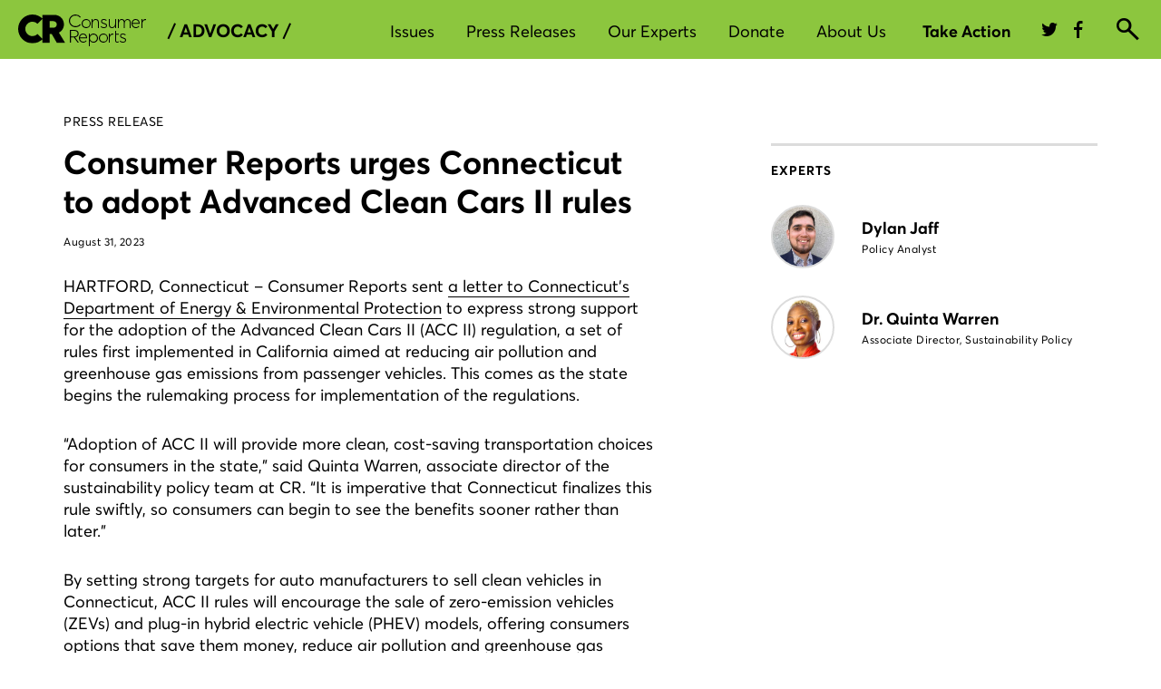

--- FILE ---
content_type: text/html; charset=UTF-8
request_url: https://advocacy.consumerreports.org/press_release/consumer-reports-urges-connecticut-to-adopt-advanced-clean-cars-ii-rules/
body_size: 136548
content:
<!DOCTYPE html>
<html lang="en">
<head>
    <meta charset="utf-8" />
    <meta name="viewport" content="width=device-width, initial-scale=1.0">
    <title>Consumer Reports urges Connecticut to adopt Advanced Clean Cars II rules</title>
    <link href="https://styleguide.consumerreports.org/latest/styles/bootstrap.min.css" rel="stylesheet">
    <link href="https://cdn.consumerreports.org/crux/styles/2.0/css/main.css" rel="stylesheet">
    <link href="https://advocacy.consumerreports.org/wp-content/themes/advocacy_wordpress_theme/style.css" rel="stylesheet">
    <link href="https://advocacy.consumerreports.org/wp-content/themes/advocacy_wordpress_theme/style-2018-template.css" rel="stylesheet">
    <link href="https://advocacy.consumerreports.org/wp-content/themes/advocacy_wordpress_theme/style-2018-navigation.css" rel="stylesheet">
    <script src="//ajax.googleapis.com/ajax/libs/jquery/1.9.0/jquery.min.js"></script>

    <!-- Twitter -->
    <meta name="twitter:card" content="summary_large_image">
    <meta name="twitter:site" content="@consumerreports">
    <meta name="twitter:title" content="Consumer Reports urges Connecticut to adopt Advanced Clean Cars II rules">
    <meta name="twitter:image" content="https://article.images.consumerreports.org/f_auto/prod/content/dam/special-graphics/CR-generic-lowres">
    <meta name="twitter:description" content="">

    <meta name='robots' content='index, follow, max-image-preview:large, max-snippet:-1, max-video-preview:-1' />

	<!-- This site is optimized with the Yoast SEO plugin v19.13 - https://yoast.com/wordpress/plugins/seo/ -->
	<link rel="canonical" href="https://advocacy.consumerreports.org/press_release/consumer-reports-urges-connecticut-to-adopt-advanced-clean-cars-ii-rules/" />
	<meta property="og:locale" content="en_US" />
	<meta property="og:type" content="article" />
	<meta property="og:title" content="Consumer Reports urges Connecticut to adopt Advanced Clean Cars II rules - CR Advocacy" />
	<meta property="og:description" content="HARTFORD, Connecticut &#8211; Consumer Reports sent a letter to Connecticut’s Department of Energy &amp; Environmental Protection to express strong support for the adoption of the&hellip;" />
	<meta property="og:url" content="https://advocacy.consumerreports.org/press_release/consumer-reports-urges-connecticut-to-adopt-advanced-clean-cars-ii-rules/" />
	<meta property="og:site_name" content="CR Advocacy" />
	<meta name="twitter:card" content="summary_large_image" />
	<meta name="twitter:label1" content="Est. reading time" />
	<meta name="twitter:data1" content="2 minutes" />
	<script type="application/ld+json" class="yoast-schema-graph">{"@context":"https://schema.org","@graph":[{"@type":"WebPage","@id":"https://advocacy.consumerreports.org/press_release/consumer-reports-urges-connecticut-to-adopt-advanced-clean-cars-ii-rules/","url":"https://advocacy.consumerreports.org/press_release/consumer-reports-urges-connecticut-to-adopt-advanced-clean-cars-ii-rules/","name":"Consumer Reports urges Connecticut to adopt Advanced Clean Cars II rules - CR Advocacy","isPartOf":{"@id":"https://advocacy.consumerreports.org/#website"},"datePublished":"2023-08-31T13:30:28+00:00","dateModified":"2023-08-31T13:30:28+00:00","breadcrumb":{"@id":"https://advocacy.consumerreports.org/press_release/consumer-reports-urges-connecticut-to-adopt-advanced-clean-cars-ii-rules/#breadcrumb"},"inLanguage":"en-US","potentialAction":[{"@type":"ReadAction","target":["https://advocacy.consumerreports.org/press_release/consumer-reports-urges-connecticut-to-adopt-advanced-clean-cars-ii-rules/"]}]},{"@type":"BreadcrumbList","@id":"https://advocacy.consumerreports.org/press_release/consumer-reports-urges-connecticut-to-adopt-advanced-clean-cars-ii-rules/#breadcrumb","itemListElement":[{"@type":"ListItem","position":1,"name":"Home","item":"https://advocacy.consumerreports.org/"},{"@type":"ListItem","position":2,"name":"Consumer Reports urges Connecticut to adopt Advanced Clean Cars II rules"}]},{"@type":"WebSite","@id":"https://advocacy.consumerreports.org/#website","url":"https://advocacy.consumerreports.org/","name":"CR Advocacy","description":"CR Advocacy","potentialAction":[{"@type":"SearchAction","target":{"@type":"EntryPoint","urlTemplate":"https://advocacy.consumerreports.org/?s={search_term_string}"},"query-input":"required name=search_term_string"}],"inLanguage":"en-US"}]}</script>
	<!-- / Yoast SEO plugin. -->


<link rel='dns-prefetch' href='//advocacy.consumerreports.org' />
<link rel='dns-prefetch' href='//s.w.org' />
<link rel='dns-prefetch' href='//v0.wordpress.com' />
<link rel="alternate" type="application/rss+xml" title="CR Advocacy &raquo; Feed" href="https://advocacy.consumerreports.org/feed/" />
<link rel="alternate" type="application/rss+xml" title="CR Advocacy &raquo; Comments Feed" href="https://advocacy.consumerreports.org/comments/feed/" />
<link rel='stylesheet' id='wp-block-library-css'  href='https://advocacy.consumerreports.org/wp-includes/css/dist/block-library/style.min.css?ver=9db3073ce246aaffd423b20bb76fac7a' type='text/css' media='all' />
<style id='wp-block-library-inline-css' type='text/css'>
.has-text-align-justify{text-align:justify;}
</style>
<link rel='stylesheet' id='mediaelement-css'  href='https://advocacy.consumerreports.org/wp-includes/js/mediaelement/mediaelementplayer-legacy.min.css?ver=4.2.16' type='text/css' media='all' />
<link rel='stylesheet' id='wp-mediaelement-css'  href='https://advocacy.consumerreports.org/wp-includes/js/mediaelement/wp-mediaelement.min.css?ver=9db3073ce246aaffd423b20bb76fac7a' type='text/css' media='all' />
<style id='global-styles-inline-css' type='text/css'>
body{--wp--preset--color--black: #000000;--wp--preset--color--cyan-bluish-gray: #abb8c3;--wp--preset--color--white: #ffffff;--wp--preset--color--pale-pink: #f78da7;--wp--preset--color--vivid-red: #cf2e2e;--wp--preset--color--luminous-vivid-orange: #ff6900;--wp--preset--color--luminous-vivid-amber: #fcb900;--wp--preset--color--light-green-cyan: #7bdcb5;--wp--preset--color--vivid-green-cyan: #00d084;--wp--preset--color--pale-cyan-blue: #8ed1fc;--wp--preset--color--vivid-cyan-blue: #0693e3;--wp--preset--color--vivid-purple: #9b51e0;--wp--preset--gradient--vivid-cyan-blue-to-vivid-purple: linear-gradient(135deg,rgba(6,147,227,1) 0%,rgb(155,81,224) 100%);--wp--preset--gradient--light-green-cyan-to-vivid-green-cyan: linear-gradient(135deg,rgb(122,220,180) 0%,rgb(0,208,130) 100%);--wp--preset--gradient--luminous-vivid-amber-to-luminous-vivid-orange: linear-gradient(135deg,rgba(252,185,0,1) 0%,rgba(255,105,0,1) 100%);--wp--preset--gradient--luminous-vivid-orange-to-vivid-red: linear-gradient(135deg,rgba(255,105,0,1) 0%,rgb(207,46,46) 100%);--wp--preset--gradient--very-light-gray-to-cyan-bluish-gray: linear-gradient(135deg,rgb(238,238,238) 0%,rgb(169,184,195) 100%);--wp--preset--gradient--cool-to-warm-spectrum: linear-gradient(135deg,rgb(74,234,220) 0%,rgb(151,120,209) 20%,rgb(207,42,186) 40%,rgb(238,44,130) 60%,rgb(251,105,98) 80%,rgb(254,248,76) 100%);--wp--preset--gradient--blush-light-purple: linear-gradient(135deg,rgb(255,206,236) 0%,rgb(152,150,240) 100%);--wp--preset--gradient--blush-bordeaux: linear-gradient(135deg,rgb(254,205,165) 0%,rgb(254,45,45) 50%,rgb(107,0,62) 100%);--wp--preset--gradient--luminous-dusk: linear-gradient(135deg,rgb(255,203,112) 0%,rgb(199,81,192) 50%,rgb(65,88,208) 100%);--wp--preset--gradient--pale-ocean: linear-gradient(135deg,rgb(255,245,203) 0%,rgb(182,227,212) 50%,rgb(51,167,181) 100%);--wp--preset--gradient--electric-grass: linear-gradient(135deg,rgb(202,248,128) 0%,rgb(113,206,126) 100%);--wp--preset--gradient--midnight: linear-gradient(135deg,rgb(2,3,129) 0%,rgb(40,116,252) 100%);--wp--preset--duotone--dark-grayscale: url('#wp-duotone-dark-grayscale');--wp--preset--duotone--grayscale: url('#wp-duotone-grayscale');--wp--preset--duotone--purple-yellow: url('#wp-duotone-purple-yellow');--wp--preset--duotone--blue-red: url('#wp-duotone-blue-red');--wp--preset--duotone--midnight: url('#wp-duotone-midnight');--wp--preset--duotone--magenta-yellow: url('#wp-duotone-magenta-yellow');--wp--preset--duotone--purple-green: url('#wp-duotone-purple-green');--wp--preset--duotone--blue-orange: url('#wp-duotone-blue-orange');--wp--preset--font-size--small: 13px;--wp--preset--font-size--medium: 20px;--wp--preset--font-size--large: 36px;--wp--preset--font-size--x-large: 42px;}.has-black-color{color: var(--wp--preset--color--black) !important;}.has-cyan-bluish-gray-color{color: var(--wp--preset--color--cyan-bluish-gray) !important;}.has-white-color{color: var(--wp--preset--color--white) !important;}.has-pale-pink-color{color: var(--wp--preset--color--pale-pink) !important;}.has-vivid-red-color{color: var(--wp--preset--color--vivid-red) !important;}.has-luminous-vivid-orange-color{color: var(--wp--preset--color--luminous-vivid-orange) !important;}.has-luminous-vivid-amber-color{color: var(--wp--preset--color--luminous-vivid-amber) !important;}.has-light-green-cyan-color{color: var(--wp--preset--color--light-green-cyan) !important;}.has-vivid-green-cyan-color{color: var(--wp--preset--color--vivid-green-cyan) !important;}.has-pale-cyan-blue-color{color: var(--wp--preset--color--pale-cyan-blue) !important;}.has-vivid-cyan-blue-color{color: var(--wp--preset--color--vivid-cyan-blue) !important;}.has-vivid-purple-color{color: var(--wp--preset--color--vivid-purple) !important;}.has-black-background-color{background-color: var(--wp--preset--color--black) !important;}.has-cyan-bluish-gray-background-color{background-color: var(--wp--preset--color--cyan-bluish-gray) !important;}.has-white-background-color{background-color: var(--wp--preset--color--white) !important;}.has-pale-pink-background-color{background-color: var(--wp--preset--color--pale-pink) !important;}.has-vivid-red-background-color{background-color: var(--wp--preset--color--vivid-red) !important;}.has-luminous-vivid-orange-background-color{background-color: var(--wp--preset--color--luminous-vivid-orange) !important;}.has-luminous-vivid-amber-background-color{background-color: var(--wp--preset--color--luminous-vivid-amber) !important;}.has-light-green-cyan-background-color{background-color: var(--wp--preset--color--light-green-cyan) !important;}.has-vivid-green-cyan-background-color{background-color: var(--wp--preset--color--vivid-green-cyan) !important;}.has-pale-cyan-blue-background-color{background-color: var(--wp--preset--color--pale-cyan-blue) !important;}.has-vivid-cyan-blue-background-color{background-color: var(--wp--preset--color--vivid-cyan-blue) !important;}.has-vivid-purple-background-color{background-color: var(--wp--preset--color--vivid-purple) !important;}.has-black-border-color{border-color: var(--wp--preset--color--black) !important;}.has-cyan-bluish-gray-border-color{border-color: var(--wp--preset--color--cyan-bluish-gray) !important;}.has-white-border-color{border-color: var(--wp--preset--color--white) !important;}.has-pale-pink-border-color{border-color: var(--wp--preset--color--pale-pink) !important;}.has-vivid-red-border-color{border-color: var(--wp--preset--color--vivid-red) !important;}.has-luminous-vivid-orange-border-color{border-color: var(--wp--preset--color--luminous-vivid-orange) !important;}.has-luminous-vivid-amber-border-color{border-color: var(--wp--preset--color--luminous-vivid-amber) !important;}.has-light-green-cyan-border-color{border-color: var(--wp--preset--color--light-green-cyan) !important;}.has-vivid-green-cyan-border-color{border-color: var(--wp--preset--color--vivid-green-cyan) !important;}.has-pale-cyan-blue-border-color{border-color: var(--wp--preset--color--pale-cyan-blue) !important;}.has-vivid-cyan-blue-border-color{border-color: var(--wp--preset--color--vivid-cyan-blue) !important;}.has-vivid-purple-border-color{border-color: var(--wp--preset--color--vivid-purple) !important;}.has-vivid-cyan-blue-to-vivid-purple-gradient-background{background: var(--wp--preset--gradient--vivid-cyan-blue-to-vivid-purple) !important;}.has-light-green-cyan-to-vivid-green-cyan-gradient-background{background: var(--wp--preset--gradient--light-green-cyan-to-vivid-green-cyan) !important;}.has-luminous-vivid-amber-to-luminous-vivid-orange-gradient-background{background: var(--wp--preset--gradient--luminous-vivid-amber-to-luminous-vivid-orange) !important;}.has-luminous-vivid-orange-to-vivid-red-gradient-background{background: var(--wp--preset--gradient--luminous-vivid-orange-to-vivid-red) !important;}.has-very-light-gray-to-cyan-bluish-gray-gradient-background{background: var(--wp--preset--gradient--very-light-gray-to-cyan-bluish-gray) !important;}.has-cool-to-warm-spectrum-gradient-background{background: var(--wp--preset--gradient--cool-to-warm-spectrum) !important;}.has-blush-light-purple-gradient-background{background: var(--wp--preset--gradient--blush-light-purple) !important;}.has-blush-bordeaux-gradient-background{background: var(--wp--preset--gradient--blush-bordeaux) !important;}.has-luminous-dusk-gradient-background{background: var(--wp--preset--gradient--luminous-dusk) !important;}.has-pale-ocean-gradient-background{background: var(--wp--preset--gradient--pale-ocean) !important;}.has-electric-grass-gradient-background{background: var(--wp--preset--gradient--electric-grass) !important;}.has-midnight-gradient-background{background: var(--wp--preset--gradient--midnight) !important;}.has-small-font-size{font-size: var(--wp--preset--font-size--small) !important;}.has-medium-font-size{font-size: var(--wp--preset--font-size--medium) !important;}.has-large-font-size{font-size: var(--wp--preset--font-size--large) !important;}.has-x-large-font-size{font-size: var(--wp--preset--font-size--x-large) !important;}
</style>
<link rel='stylesheet' id='wp-pagenavi-css'  href='https://advocacy.consumerreports.org/wp-content/plugins/wp-pagenavi/pagenavi-css.css?ver=2.70' type='text/css' media='all' />
<link rel='stylesheet' id='jetpack_css-css'  href='https://advocacy.consumerreports.org/wp-content/plugins/jetpack/css/jetpack.css?ver=10.9' type='text/css' media='all' />
<script type='text/javascript' src='https://advocacy.consumerreports.org/wp-includes/js/jquery/jquery.min.js?ver=3.6.0' id='jquery-core-js'></script>
<script type='text/javascript' src='https://advocacy.consumerreports.org/wp-includes/js/jquery/jquery-migrate.min.js?ver=3.3.2' id='jquery-migrate-js'></script>
<script type='text/javascript' src='https://advocacy.consumerreports.org/wp-content/plugins/wonderplugin-audio/engine/wonderpluginaudioskins.js?ver=2.1' id='wonderplugin-audio-skins-script-js'></script>
<script type='text/javascript' src='https://advocacy.consumerreports.org/wp-content/plugins/wonderplugin-audio/engine/wonderpluginaudio.js?ver=2.1' id='wonderplugin-audio-script-js'></script>
<link rel="https://api.w.org/" href="https://advocacy.consumerreports.org/wp-json/" /><link rel="EditURI" type="application/rsd+xml" title="RSD" href="https://advocacy.consumerreports.org/xmlrpc.php?rsd" />
<link rel="wlwmanifest" type="application/wlwmanifest+xml" href="https://advocacy.consumerreports.org/wp-includes/wlwmanifest.xml" /> 

<link rel="alternate" type="application/json+oembed" href="https://advocacy.consumerreports.org/wp-json/oembed/1.0/embed?url=https%3A%2F%2Fadvocacy.consumerreports.org%2Fpress_release%2Fconsumer-reports-urges-connecticut-to-adopt-advanced-clean-cars-ii-rules%2F" />
<link rel="alternate" type="text/xml+oembed" href="https://advocacy.consumerreports.org/wp-json/oembed/1.0/embed?url=https%3A%2F%2Fadvocacy.consumerreports.org%2Fpress_release%2Fconsumer-reports-urges-connecticut-to-adopt-advanced-clean-cars-ii-rules%2F&#038;format=xml" />
<script type="text/javascript">
(function(url){
	if(/(?:Chrome\/26\.0\.1410\.63 Safari\/537\.31|WordfenceTestMonBot)/.test(navigator.userAgent)){ return; }
	var addEvent = function(evt, handler) {
		if (window.addEventListener) {
			document.addEventListener(evt, handler, false);
		} else if (window.attachEvent) {
			document.attachEvent('on' + evt, handler);
		}
	};
	var removeEvent = function(evt, handler) {
		if (window.removeEventListener) {
			document.removeEventListener(evt, handler, false);
		} else if (window.detachEvent) {
			document.detachEvent('on' + evt, handler);
		}
	};
	var evts = 'contextmenu dblclick drag dragend dragenter dragleave dragover dragstart drop keydown keypress keyup mousedown mousemove mouseout mouseover mouseup mousewheel scroll'.split(' ');
	var logHuman = function() {
		if (window.wfLogHumanRan) { return; }
		window.wfLogHumanRan = true;
		var wfscr = document.createElement('script');
		wfscr.type = 'text/javascript';
		wfscr.async = true;
		wfscr.src = url + '&r=' + Math.random();
		(document.getElementsByTagName('head')[0]||document.getElementsByTagName('body')[0]).appendChild(wfscr);
		for (var i = 0; i < evts.length; i++) {
			removeEvent(evts[i], logHuman);
		}
	};
	for (var i = 0; i < evts.length; i++) {
		addEvent(evts[i], logHuman);
	}
})('//advocacy.consumerreports.org/?wordfence_lh=1&hid=6D5F109C12A1BAD82E030F477CA996D0');
</script><style type='text/css'>img#wpstats{display:none}</style>
	<link rel="icon" href="https://advocacy.consumerreports.org/wp-content/uploads/2022/05/favicon.png" sizes="32x32" />
<link rel="icon" href="https://advocacy.consumerreports.org/wp-content/uploads/2022/05/favicon.png" sizes="192x192" />
<link rel="apple-touch-icon" href="https://advocacy.consumerreports.org/wp-content/uploads/2022/05/favicon.png" />
<meta name="msapplication-TileImage" content="https://advocacy.consumerreports.org/wp-content/uploads/2022/05/favicon.png" />
    
    <!-- Facebook -->
    <meta property="og:image" content="https://article.images.consumerreports.org/f_auto/prod/content/dam/special-graphics/CR-generic-lowres"/>
    <meta property="og:title" content="Consumer Reports urges Connecticut to adopt Advanced Clean Cars II rules"/>
    <meta property="og:url" content="https://advocacy.consumerreports.org/press_release/consumer-reports-urges-connecticut-to-adopt-advanced-clean-cars-ii-rules"/>

    <!-- /global/assets RC-2026.1 -->

    <link rel="preconnect" href="https://cdn.cr.org">
<link rel="preload" href="//cdn.cr.org/crux/fonts/v1/CR-AvertaVF-S.woff2" as="font" type="font/woff2" crossorigin>
<link rel="preload" href="//cdn.cr.org/crux/fonts/v1/small/PublicoText-Roman-Web.woff2" as="font" type="font/woff2" crossorigin>



    <!-- default css -->
            <style>
            @charset "UTF-8";@font-face{font-family:Averta W01 Regular;src:url(//cdn.cr.org/crux/fonts/v1/CR-AvertaVF-S.woff2) format("woff2"),url(//cdn.cr.org/crux/fonts/v1/CR-AvertaVF-S.woff) format("woff");font-weight:400;font-style:normal;font-display:swap;unicode-range:u+0020-005f,u+0061-007d,u+00a1-00a3,u+00a6,u+00a8-00a9,u+00ab,u+00ae,u+00b4,u+00b7,u+00bb,u+00bf,u+00c1,u+00c9,u+00cd,u+00d1,u+00d3,u+00d7,u+00da,u+00dc,u+00df,u+00e1,u+00e9,u+00ed,u+00f1,u+00f3,u+00f7,u+00fa,u+00fc,u+02dc,u+0301,u+0303,u+0308,u+2013-2014,u+2018-201a,u+201c-201e,u+2022,u+2039,u+203a,u+20ac,u+2122,u+2212}@font-face{font-family:Averta W01 Semibold;src:url(//cdn.cr.org/crux/fonts/v1/CR-AvertaVF-S.woff2) format("woff2"),url(//cdn.cr.org/crux/fonts/v1/CR-AvertaVF-S.woff) format("woff");font-weight:600;font-style:normal;font-display:swap;unicode-range:u+0020-005f,u+0061-007d,u+00a1-00a3,u+00a6,u+00a8-00a9,u+00ab,u+00ae,u+00b4,u+00b7,u+00bb,u+00bf,u+00c1,u+00c9,u+00cd,u+00d1,u+00d3,u+00d7,u+00da,u+00dc,u+00df,u+00e1,u+00e9,u+00ed,u+00f1,u+00f3,u+00f7,u+00fa,u+00fc,u+02dc,u+0301,u+0303,u+0308,u+2013-2014,u+2018-201a,u+201c-201e,u+2022,u+2039,u+203a,u+20ac,u+2122,u+2212,u+a0,u+b5,u+2026}@font-face{font-family:Averta W01 Bold;src:url(//cdn.cr.org/crux/fonts/v1/CR-AvertaVF-S.woff2) format("woff2"),url(//cdn.cr.org/crux/fonts/v1/CR-AvertaVF-S.woff) format("woff");font-weight:700;font-style:normal;font-display:swap;unicode-range:u+0020-005f,u+0061-007d,u+00a1-00a3,u+00a6,u+00a8-00a9,u+00ab,u+00ae,u+00b4,u+00b7,u+00bb,u+00bf,u+00c1,u+00c9,u+00cd,u+00d1,u+00d3,u+00d7,u+00da,u+00dc,u+00df,u+00e1,u+00e9,u+00ed,u+00f1,u+00f3,u+00f7,u+00fa,u+00fc,u+02dc,u+0301,u+0303,u+0308,u+2013-2014,u+2018-201a,u+201c-201e,u+2022,u+2039,u+203a,u+20ac,u+2122,u+2212,u+2026}@font-face{font-family:Averta W01 RegularItalic;src:url(//cdn.cr.org/crux/fonts/v1/CR-AvertaVF-S.woff2) format("woff2"),url(//cdn.cr.org/crux/fonts/v1/CR-AvertaVF-S.woff) format("woff");font-weight:400;font-style:normal;font-display:swap;unicode-range:u+0020-005f,u+0061-007d,u+00a1-00a3,u+00a6,u+00a8-00a9,u+00ab,u+00ae,u+00b4,u+00b7,u+00bb,u+00bf,u+00c1,u+00c9,u+00cd,u+00d1,u+00d3,u+00d7,u+00da,u+00dc,u+00df,u+00e1,u+00e9,u+00ed,u+00f1,u+00f3,u+00f7,u+00fa,u+00fc,u+02dc,u+0301,u+0303,u+0308,u+2013-2014,u+2018-201a,u+201c-201e,u+2022,u+2039,u+203a,u+20ac,u+2122,u+2212}@font-face{font-family:PublicoText;src:url(//cdn.cr.org/crux/fonts/v1/small/PublicoText-Roman-Web.woff2) format("woff2"),url(//cdn.cr.org/crux/fonts/v1/small/PublicoText-Roman-Web.woff) format("woff");font-weight:400;font-style:normal;font-display:swap}@font-face{font-family:crux-icons;src:url(//cdn.cr.org/crux/styles/2.0/static/icons/crux-icons.eot);src:url(//cdn.cr.org/crux/styles/2.0/static/icons/crux-icons.eot?#iefix) format("embedded-opentype"),url(//cdn.cr.org/crux/styles/2.0/static/icons/crux-icons.woff) format("woff"),url(//cdn.cr.org/crux/styles/2.0/static/icons/crux-icons.ttf) format("truetype"),url(//cdn.cr.org/crux/styles/2.0/static/icons/crux-icons.svg#crux-icons) format("svg");font-weight:400;font-style:normal;font-display:swap}[data-icon]:before{font-family:crux-icons!important;content:attr(data-icon);font-style:normal!important;font-weight:400!important;font-variant:normal!important;font-size:inherit;text-transform:none!important;speak:none;line-height:1;-webkit-font-smoothing:antialiased;-moz-osx-font-smoothing:grayscale}[class^=crux-icons-]:before,[class*="  crux-icons-"]:before{font-family:inherit;font-size:inherit;font-variant:normal!important;text-transform:none!important;speak:none;line-height:1;-webkit-font-smoothing:antialiased;-moz-osx-font-smoothing:grayscale}.crux-icons{font-family:crux-icons;position:relative;top:1px;display:inline-block;font-style:normal;font-weight:400;line-height:1}.crux-icons:before{font-style:normal;font-weight:400;line-height:1;box-sizing:border-box;-webkit-font-smoothing:antialiased;position:relative;top:0}.crux-btn .crux-icons:before{font-size:20px;top:-1px}.crux-btn span{vertical-align:middle}.crux-icons-account:before{content:"a"}.crux-icons-audio:before{content:"°"}.crux-icons-audio-off:before{content:"·"}.crux-icons-best-buy:before{content:"b"}.crux-icons-brands:before{content:"ç"}.crux-icons-browse:before{content:"d"}.crux-icons-bullet:before{content:"e"}.crux-icons-call:before{content:"f"}.crux-icons-camera:before{content:"g"}.crux-icons-caret-down-big:before{content:"h"}.crux-icons-caret-down-small:before{content:"i"}.crux-icons-caret-slider-left:before{content:"j"}.crux-icons-caret-slider-right:before{content:"k"}.crux-icons-caret-up-big:before{content:"7"}.crux-icons-caret-up-small:before{content:"µ"}.crux-icons-chat:before{content:"l"}.crux-icons-check:before{content:"m"}.crux-icons-close:before{content:"n"}.crux-icons-confirmation:before{content:"o"}.crux-icons-cr:before{content:"†"}.crux-icons-doc:before{content:"q"}.crux-icons-dontbuy:before{content:"r"}.crux-icons-download:before{content:"s"}.crux-icons-excellent:before{content:"5"}.crux-icons-facebook:before{content:"u"}.crux-icons-fair:before{content:"2"}.crux-icons-fall:before{content:"w"}.crux-icons-filter:before{content:"x"}.crux-icons-filter-compare:before{content:"y"}.crux-icons-filter-grid:before{content:"z"}.crux-icons-filter-list:before{content:"t"}.crux-icons-flag:before{content:"B"}.crux-icons-flag-fill:before{content:"v"}.crux-icons-gallery:before{content:"C"}.crux-icons-good:before{content:"3"}.crux-icons-heart:before{content:"E"}.crux-icons-heart-fill:before{content:"A"}.crux-icons-help-information:before{content:"F"}.crux-icons-key:before{content:"G"}.crux-icons-less:before{content:"H"}.crux-icons-location:before{content:"I"}.crux-icons-lock:before{content:"J"}.crux-icons-lock-open:before{content:"K"}.crux-icons-lock-solid:before{content:"L"}.crux-icons-lock-solid-open:before{content:"M"}.crux-icons-mail:before{content:"N"}.crux-icons-member-expert:before{content:"O"}.crux-icons-menu:before{content:"D"}.crux-icons-money:before{content:"P"}.crux-icons-mpg-gas:before{content:"Q"}.crux-icons-pause:before{content:"R"}.crux-icons-pinterest:before{content:"S"}.crux-icons-play:before{content:"T"}.crux-icons-plus:before{content:"U"}.crux-icons-poor:before{content:"1"}.crux-icons-print:before{content:"V"}.crux-icons-question:before{content:"W"}.crux-icons-rain:before{content:"X"}.crux-icons-recall-warning:before{content:"¥"}.crux-icons-recently-viewed:before{content:"Z"}.crux-icons-recommended:before{content:"0"}.crux-icons-search:before{content:"Y"}.crux-icons-selection:before{content:"™"}.crux-icons-share:before{content:"£"}.crux-icons-share2:before{content:"¢"}.crux-icons-shopping-cart:before{content:"∞"}.crux-icons-sms:before{content:"§"}.crux-icons-star:before{content:"¶"}.crux-icons-sun:before{content:"•"}.crux-icons-swipe:before{content:"p"}.crux-icons-thumbs-down:before{content:"ª"}.crux-icons-thumbs-up:before{content:"!"}.crux-icons-twitter:before{content:"6"}.crux-icons-upload:before{content:"#"}.crux-icons-verygood:before{content:"4"}.crux-icons-winter:before{content:"%"}.crux-icons-youtube:before{content:"&"}.crux-icons-add:before{content:"c"}body{margin:0;line-height:1.5}*,*:before,*:after{box-sizing:border-box}ul{margin-top:0}svg{vertical-align:middle}button{margin:0;font-family:inherit;font-size:inherit;line-height:inherit}h3,.cda-gnav p{margin-top:0}.cda-gnav .clearfix:after{display:block;clear:both;content:""}.cda-gnav .row{margin-right:-15px;margin-left:-15px}.cda-gnav .crux-container{margin-right:auto;margin-left:auto;padding-left:15px;padding-right:15px;width:100%}@media only screen and (min-width: 768px){.cda-gnav .crux-container{width:738px}}@media only screen and (min-width: 1200px){.cda-gnav .crux-container{width:1170px}}.cda-gnav .d-block{display:block!important}.cda-gnav .d-none{display:none!important}@media (min-width: 768px){.cda-gnav .d-md-none{display:none!important}.cda-gnav .d-md-block{display:block!important}.cda-gnav .d-md-inline{display:inline!important}}@media (min-width: 1200px){.cda-gnav .d-xl-block{display:block!important}.cda-gnav .d-xl-inline{display:inline!important}.cda-gnav .d-xl-none{display:none!important}}.cda-gnav__user--non-member .cda-gnav__basic--shown,.cda-gnav__user--non-member .cda-gnav__member--shown,.cda-gnav__user--non-member .cda-gnav__member--inline-block,.cda-gnav__user--non-member .cda-gnav__non-member--hidden{display:none}.cda-gnav__user--non-member .cda-gnav__non-member--block{display:block}.cda-gnav__user--non-member .cda-gnav__non-member--flex{display:flex}.cda-gnav__user--basic .cda-gnav__non-member--shown,.cda-gnav__user--basic .cda-gnav__non-member--block,.cda-gnav__user--basic .cda-gnav__non-member--flex,.cda-gnav__user--basic .cda-gnav__member--shown,.cda-gnav__user--basic .cda-gnav__member--inline-block,.cda-gnav__user--basic .cda-gnav__basic--hidden{display:none}.cda-gnav__user--member .cda-gnav__non-member--shown,.cda-gnav__user--member .cda-gnav__non-member--block,.cda-gnav__user--member .cda-gnav__non-member--flex,.cda-gnav__user--member .cda-gnav__basic--shown,.cda-gnav__user--member .cda-gnav__member--hidden{display:none}.cda-gnav__user--member .cda-gnav__member--inline-block{display:inline-block}.cda-gnav__user--basic .cda-gnav__main-user-products .cda-btn:not(.cda-btn__primary--black),.cda-gnav__user--member .cda-gnav__main-user-products .cda-btn:not(.cda-btn__primary--black){color:#00ae3d}.cda-gnav__user--basic .cda-gnav__main-user-products .cda-btn:not(.cda-btn__primary--black) svg,.cda-gnav__user--member .cda-gnav__main-user-products .cda-btn:not(.cda-btn__primary--black) svg{fill:#00ae3d}.cda-gnav__user--basic .cda-gnav__main-user-products .cda-btn:not(.cda-btn__primary--black):hover,.cda-gnav__user--member .cda-gnav__main-user-products .cda-btn:not(.cda-btn__primary--black):hover{color:#000}.cda-gnav__user--basic .cda-gnav__main-user-products .cda-btn:not(.cda-btn__primary--black):hover svg,.cda-gnav__user--member .cda-gnav__main-user-products .cda-btn:not(.cda-btn__primary--black):hover svg{fill:#1b1b1b}.cda-gnav__user-tier--bundle .cda-gnav__bundle--hidden{display:none}.cda-btn,a.cda-btn{display:inline-block;text-align:center;text-decoration:none;transition:background-color .3s ease,border-color .3s ease,color .3s ease;outline:none;cursor:pointer}.cda-btn:hover,a.cda-btn:hover{transition:background-color .3s ease,border-color .3s ease,color .3s ease}.cda-btn:hover,.cda-btn:focus,.cda-btn:active,a.cda-btn:hover,a.cda-btn:focus,a.cda-btn:active{text-decoration:none}.cda-btn--full-width,a.cda-btn--full-width{width:100%}.cda-btn__primary,a.cda-btn__primary{background-color:#025b30;border:2px solid #025B30;border-radius:20px;color:#fff;display:inline-block;font-family:Averta W01 Bold,sans-serif;font-size:16px;height:40px;line-height:36px;padding:0 20px;outline:none}.cda-btn__primary:hover,a.cda-btn__primary:hover{background-color:#00ae4d;border-color:#00ae4d;color:#fff}.cda-btn__primary:focus,a.cda-btn__primary:focus{background-color:#fff;border-color:#000;color:#000;outline:none!important}.cda-btn__primary:active:not(.cda-btn__no-active-state),a.cda-btn__primary:active:not(.cda-btn__no-active-state){background-color:#f0f0f0;border-color:#000;color:#000}.cda-btn__primary--black,a.cda-btn__primary--black{background-color:#000;border:2px solid #000000;border-radius:20px;color:#fff;display:inline-block;font-family:Averta W01 Bold,sans-serif;font-size:16px;height:40px;line-height:36px;padding:0 20px;outline:none}.cda-btn__primary--black:hover,a.cda-btn__primary--black:hover{background-color:#00ae4d;border-color:#00ae4d;color:#fff}.cda-btn__primary--black:focus,a.cda-btn__primary--black:focus{background-color:#fff;border-color:#00ae3d;color:#fff;outline-offset:2px;outline-color:#000}.cda-btn__secondary,a.cda-btn__secondary{background-color:#fff;border:1px solid #025B30;border-radius:18px;color:#025b30;display:inline-block;font-family:Averta W01 Bold,sans-serif;font-size:14px;height:35px;line-height:33px;padding:0 15px;outline:none}.cda-btn__secondary:hover,a.cda-btn__secondary:hover{background-color:#00ae4d;border-color:#00ae4d;color:#fff;cursor:pointer}.cda-btn__secondary:active,a.cda-btn__secondary:active{background-color:#f0f0f0;border:2px solid #000000;color:#000;line-height:31px;padding:0 14px}.cda-btn__product-with-icon .crux-icons,a.cda-btn__product-with-icon .crux-icons{font-size:14px;margin-top:9px;vertical-align:top}.cda-btn--nav-small,a.cda-btn--nav-small{height:32px;line-height:32px;padding:0 20px;font-size:12px;outline:none}.cda-btn--nav-small.cda-btn--nav-rounded,a.cda-btn--nav-small.cda-btn--nav-rounded{border-radius:20px}.cda-btn--nav-medium,a.cda-btn--nav-medium{height:40px;line-height:40px;padding:0 57px;font-size:16px;outline:none}.cda-btn--nav-medium.cda-btn--nav-rounded,a.cda-btn--nav-medium.cda-btn--nav-rounded{border-radius:20px}.cda-btn--nav-light-green,a.cda-btn--nav-light-green{color:#050500;background:#00ae3d}.cda-btn--nav-light-green svg,a.cda-btn--nav-light-green svg{fill:#1b1b1b}.cda-btn--nav-light-green:focus,.cda-btn--nav-light-green:hover,a.cda-btn--nav-light-green:focus,a.cda-btn--nav-light-green:hover{color:#1b1b1b;background:#fff;cursor:pointer}.cda-btn--nav-light-green:focus,a.cda-btn--nav-light-green:focus{outline-offset:2px}.cda-btn--nav-dark-green,a.cda-btn--nav-dark-green{color:#000;background:#00803e}.cda-btn--nav-dark-green svg,a.cda-btn--nav-dark-green svg{fill:#1b1b1b}.cda-btn--nav-dark-green:focus,.cda-btn--nav-dark-green:hover,a.cda-btn--nav-dark-green:focus,a.cda-btn--nav-dark-green:hover{color:#1b1b1b;background:#fff;cursor:pointer}.cda-btn--nav-dark-green:focus,a.cda-btn--nav-dark-green:focus{outline-offset:2px}.cda-btn--nav-black:hover .crux-icons,a.cda-btn--nav-black:hover .crux-icons{color:#1b1b1b}.cda-btn--nav-border--white,a.cda-btn--nav-border--white{color:#fff;border:1px solid #FFFFFF;background-color:#000}.cda-btn--nav-border--white:hover,a.cda-btn--nav-border--white:hover{background-color:#000;border-color:#00ae3d;color:#00ae3d}.cda-btn--nav-transparent,a.cda-btn--nav-transparent{padding:0;color:#fff;background:transparent}.cda-btn--nav-transparent svg,a.cda-btn--nav-transparent svg{fill:#fff}.cda-btn--nav-transparent:hover,a.cda-btn--nav-transparent:hover{color:#fff;cursor:pointer}.cda-btn--nav-transparent:active,a.cda-btn--nav-transparent:active{color:#1b1b1b;background:#fff}.cda-btn--nav-transparent:active .crux-icons,a.cda-btn--nav-transparent:active .crux-icons{color:#1b1b1b}.cda-btn--nav-transparent:active svg,a.cda-btn--nav-transparent:active svg{fill:#1b1b1b}.cda-btn--nav-transparent:hover,a.cda-btn--nav-transparent:hover{color:#1b1b1b;background:#00ae3d;cursor:pointer}.cda-btn--nav-transparent:hover .crux-icons,a.cda-btn--nav-transparent:hover .crux-icons{color:#1b1b1b}.cda-btn--nav-transparent:hover svg,a.cda-btn--nav-transparent:hover svg{fill:#1b1b1b}.cda-btn--nav-icon,a.cda-btn--nav-icon{padding:0;text-align:center;position:relative;border-radius:50%}.cda-btn--nav-icon.cda-btn--nav-small,a.cda-btn--nav-icon.cda-btn--nav-small{width:32px;height:32px;font-size:23px}.cda-btn--nav-icon svg,.cda-btn--nav-icon .crux-icons,a.cda-btn--nav-icon svg,a.cda-btn--nav-icon .crux-icons{position:relative}.cda-btn--nav-icon:before,a.cda-btn--nav-icon:before{position:absolute;top:50%;left:50%;transform:translate(-50%,-50%);display:inline-block;width:0;height:0;border-radius:50%;content:"";background:#00ae3d;transition:width linear .1s,height linear .1s}.cda-btn--nav-icon:hover,a.cda-btn--nav-icon:hover{background:transparent;cursor:pointer}.cda-btn--nav-icon:hover:before,a.cda-btn--nav-icon:hover:before{width:100%;height:100%;transition:width linear .1s,height linear .1s}#gnav-global-container .gnav-breadcrumbs{list-style-type:none;margin:0;display:flex;align-items:center;padding-left:0}@media only screen and (min-width: 1200px){#gnav-global-container .gnav-breadcrumbs{height:54px}}#gnav-global-container .gnav-breadcrumbs :has(.gnav-breadcrumbs__item){padding:32px 0 10px}@media only screen and (min-width: 1200px){#gnav-global-container .gnav-breadcrumbs-wrapper :has(.gnav-breadcrumbs__item){height:54px}}#gnav-global-container .gnav-breadcrumbs__item{padding-right:5px;line-height:18px}#gnav-global-container .gnav-breadcrumbs__item:after{content:"/";font-size:12px;color:#666661}#gnav-global-container .gnav-breadcrumbs__item:last-child:after{content:""}#gnav-global-container .gnav-breadcrumbs__link{font-size:12px;padding-right:5px;color:#050500;text-transform:capitalize;text-decoration:none;font-weight:400;line-height:24px}#gnav-global-container .gnav-breadcrumbs__link:hover{color:#050500;text-decoration:underline}#gnav-global-container .gnav-breadcrumbs__page-title{font-size:12px;color:#666661;text-transform:capitalize;font-weight:400;line-height:24px}.arc--hidden-text{position:absolute;opacity:0;pointer-events:none;left:0;right:0;overflow:hidden}.clearfix:after{display:block;clear:both;content:""}.row{margin-right:-15px;margin-left:-15px}.crux-container{margin-right:auto;margin-left:auto;padding-left:15px;padding-right:15px;width:100%}@media only screen and (min-width: 768px){.crux-container{width:738px}}@media only screen and (min-width: 1200px){.crux-container{width:1170px}}.cda-nav__checkbox-menu{height:0;overflow:hidden;width:0}.cda-nav__checkbox--hidden{border:0;clip:rect(0 0 0 0);height:1px;margin:-1px;overflow:hidden;padding:0;position:fixed;top:0;width:1px}.cda-nav__checkbox:checked~.cda-gnav__nav-btn-open{clip:rect(0 0 0 0)}.cda-nav__checkbox:checked~.cda-gnav__nav-btn-close{visibility:visible;clip:unset}.cda-nav__checkbox:checked~.cda-gnav__nav-popup{height:100vh;transform:translate3d(410px,0,0);transition:transform ease-in-out .2s;visibility:visible}@media only screen and (min-width: 768px){.cda-nav__checkbox:checked~.cda-gnav__nav-popup{transform:translate(-160px);height:712px;max-height:calc(86vh - 72px);transition:height ease-in-out .3s}}.cda-nav__checkbox:checked~.cda-gnav__nav-popup .cda-gnav__nav-popup-content{overflow:hidden;animation:changeOverflow 0s .4s forwards}@keyframes changeOverflow{to{overflow:auto}}.cda-nav__checkbox:checked~.cda-gnav__menu-overlay{height:100vh;visibility:visible}@media only screen and (min-width: 768px){.cda-nav__checkbox:checked~.cda-gnav__menu-overlay#menu-popup-overlay{position:fixed;height:calc(100vh - 72px);top:calc(72px + var(--alert-height, 0px))}}.cda-nav__checkbox:checked~.cda-gnav__menu--full-column{height:100vh}@media only screen and (max-width: 767px){.cda-nav__checkbox:checked~.cda-nav__checkbox-menu--sm{height:100vh;visibility:visible}}.cda-gnav{font-family:Averta W01 Regular,sans-serif;color:#000;position:relative;z-index:1075}.cda-gnav__skip-link{display:inline-block;width:0;height:0;margin-left:18px;color:#000;font-size:14px;line-height:20px;text-decoration:none;white-space:nowrap;overflow:hidden;clip:rect(0 0 0 0)}.cda-gnav__skip-link:hover,.cda-gnav__skip-link:focus{color:#000}.cda-gnav__skip-link:focus{width:auto;height:auto;padding:3px 12px;clip:auto;outline-offset:-2px}.cda-gnav__skip-link-wrapper{font-size:0;line-height:0}.cda-gnav__overlay{display:none}.cda-gnav__main{height:auto;padding-bottom:17px;background:#050500}@media only screen and (min-width: 768px){.cda-gnav__main{height:72px;padding-bottom:0}}@media only screen and (min-width: 768px){.cda-gnav__main>.crux-container{width:100%}}@media only screen and (min-width: 1200px){.cda-gnav__main>.crux-container{width:1170px}}.cda-gnav__main-inner{display:flex;flex-wrap:wrap;justify-content:space-between}@media only screen and (min-width: 1200px){.cda-gnav__main-inner{height:72px}}.cda-gnav__main-logo{flex:0 0 auto;height:54px;width:54px;line-height:54px;margin-bottom:15px}@media only screen and (min-width: 1200px){.cda-gnav__main-logo{width:154px;height:72px;position:relative;z-index:10;line-height:72px;margin-bottom:unset}}.cda-gnav__main-logo a{display:inline-block}.cda-gnav__main-logo img,.cda-gnav__main-logo svg{display:inline-block;height:54px;max-width:100%}@media only screen and (min-width: 768px){.cda-gnav__main-logo img,.cda-gnav__main-logo svg{height:72px}}.cda-gnav__main-central-block{position:relative;display:flex;width:100%;height:48px;order:3;border:1px solid #989991;border-radius:24px;background:#fff}@media only screen and (min-width: 768px){.cda-gnav__main-central-block{order:initial;align-self:center;flex:1 0 auto;width:auto;max-width:562px;min-width:371px;margin:0 24px 0 33px}}@media only screen and (min-width: 1200px){.cda-gnav__main-central-block{flex:0 0 auto;width:530px;max-width:unset}}.cda-gnav__main-search{height:46px;box-sizing:content-box;flex:1 0 auto}.cda-gnav__main-search-form{position:relative}@media only screen and (min-width: 768px){.cda-gnav__main-search-form{height:100%}}.cda-gnav__main-search-input{box-sizing:border-box;width:calc(100% - 104px);height:46px;margin:0 0 0 40px;position:relative;border:none;font-size:16px;line-height:24px;background:transparent;outline:none;padding-left:5px}.cda-gnav__main-search-input:focus,.cda-gnav__main-search-input:focus-visible{outline:none}.cda-gnav__main-search-input.keyboard-focus{outline:2px solid #00AE3D}.cda-gnav__main-search-cancel,.cda-gnav__main-search-hints,.cda-gnav__main-search-hints-overlay{display:none}.cda-gnav__main-search-btn{position:absolute;top:24px;transform:translateY(-50%);padding:0;line-height:0;border:none;background:transparent;outline:none;color:#000;cursor:pointer}.cda-gnav__main-search-btn:focus{outline:2px solid #00AE3D}@media only screen and (min-width: 768px){.cda-gnav__main-search-btn{top:calc(50% - 1px)}}.cda-gnav__main-search-submit{left:13px;font-size:16px}@media only screen and (min-width: 768px){.cda-gnav__main-search-submit{left:17px}}@media only screen and (min-width: 1200px){.cda-gnav__main-search-submit{font-size:20px}}.cda-gnav__main-search-submit svg{width:24px;height:24px}.cda-gnav__main-search-askcr-ai{right:17px}.cda-gnav__main-user{flex:0 0 auto;height:72px}@media only screen and (max-width: 767px){.cda-gnav__main-user{height:60px}}.cda-gnav__main-user-inner{height:100%;display:flex;align-items:center}.cda-gnav__main-user-item{margin-left:16px}.cda-gnav__main-user-item:first-child{margin-left:0}.cda-gnav__main-user-greeting{display:none}.cda-gnav__main-user-auth{position:relative}.cda-gnav__main-user-auth-btn{padding:2px 4px;color:#fff;font-family:Averta W01 Regular,sans-serif;font-size:16px;font-style:normal;font-weight:400;line-height:24px;border-radius:4px;display:block}.cda-gnav__main-user-auth-btn:focus{color:#fff}.cda-gnav__main-user-auth-btn:hover{text-decoration:underline}.cda-gnav__main-user-auth-icon{display:inline-block;height:28px;color:#00ae3d;font-size:0;line-height:28px;vertical-align:top;width:28px}.cda-gnav__main-user-auth-icon svg{fill:#fff;width:100%;height:100%}.cda-gnav__main-user-auth--logged-in{display:block;position:relative}.cda-gnav__main-user-auth-label{position:absolute;top:-4px;right:-6px;width:16px;height:16px;border-radius:50%;color:#050500;font-family:Averta W01 Regular,sans-serif;font-size:12px;line-height:16px;background:#ffd500;text-align:center}.cda-gnav__main-user-auth-label:empty{display:none}.cda-gnav__nav{flex-shrink:0;position:relative;width:71px;height:46px;border-right:1px solid #989991}.cda-gnav__nav-btn{position:absolute;top:16px;left:26px;display:inline-block;width:22px;height:16px;line-height:0;overflow:hidden;padding:2px;border-radius:2px}.cda-gnav__nav-btn-close{visibility:hidden;clip:rect(0 0 0 0);overflow:hidden}.cda-gnav__nav-hamburger-icon{width:18px;height:12px}.cda-gnav__nav-close-icon{width:12px;height:12px;margin-left:4px}.cda-gnav__nav-popup{position:fixed;z-index:3000;top:0;left:-410px;width:410px;max-width:100vw;height:0;visibility:hidden;background:#fff;overflow:hidden}@media only screen and (min-width: 768px){.cda-gnav__nav-popup{position:absolute;top:calc(100% + 15px);left:50%;width:320px;height:0;max-height:calc(100vh - 85px);border-radius:20px;background:#fff;box-shadow:0 4px 16px #05050005,0 2px 8px #05050029;transform:translate(-160px)}}.cda-gnav__notification-popup{position:absolute;z-index:3000;top:calc(100% + 8px);right:-26px;width:207px;border:2px solid #000000;border-radius:3px;background:#ec1c24;box-shadow:0 4px 4px #00000040;font-family:Averta W01 Bold,sans-serif;font-size:12px;line-height:16px;text-align:left}.cda-gnav__notification-popup.cda-gnav__popup--with-close-btn{z-index:2000}.cda-gnav__notification-popup:before{position:absolute;top:-12px;right:25px;display:inline-block;content:"";width:29px;height:0;border-style:solid;border-color:transparent transparent #000000 transparent;border-width:0 14px 11px}.cda-gnav__notification-popup:after{position:absolute;top:-9px;right:26px;display:inline-block;content:"";width:28px;height:0;border-style:solid;border-color:transparent transparent #EC1C24 transparent;border-width:0 13px 10px}.cda-gnav__notification-popup .cda-gnav__notification-popup-alert-icon{position:absolute;top:5px;right:28px;color:#fff;font-size:24px}.cda-gnav__notification-popup-inner{padding:14px 10px;background:#fff}.cda-gnav__notification-popup-title{padding:0 3px;line-height:16px;background:#fd0;text-transform:uppercase;-webkit-box-decoration-break:clone;box-decoration-break:clone}.cda-gnav__notification-popup .cda-gnav__notification-popup-text{margin:16px 0 0;font-family:Averta W01 Regular,sans-serif}.cda-gnav__notification-popup-link{color:#000;font-family:Averta W01 Bold,sans-serif;text-decoration:underline}.cda-gnav__notification-popup-link:hover,.cda-gnav__notification-popup-link:focus,.cda-gnav__notification-popup-link:active{color:#00ae3d;text-decoration:underline}.cda-gnav__notification-popup--hidden{display:none}.cda-gnav__popup--with-close-btn .cda-gnav__notification-popup-inner{margin-top:40px;padding:16px 8px}.cda-gnav__alert-close-button{background:none;border:none;cursor:pointer;height:12px;padding:0;position:absolute;right:8px;bottom:14px;width:12px}.cda-gnav__alert-close-button:hover,.cda-gnav__alert-close-button:active{border:none;outline:none}.cda-gnav__alert-close-button:focus{outline:2px solid #00AE3D}.cda-gnav__alert-close-button svg{vertical-align:initial}@media only screen and (max-width: 1199px){#gnav-global-container .gnav-breadcrumbs-wrapper{display:none}}
        </style>
    
    
            <style>
            @font-face{font-family:Averta W01 Light;src:url(//cdn.cr.org/crux/fonts/v1/CR-AvertaVF-S.woff2) format("woff2"),url(//cdn.cr.org/crux/fonts/v1/CR-AvertaVF-S.woff) format("woff");font-weight:300;font-style:normal;font-display:swap;unicode-range:u+0020-005f,u+0061-007d,u+00a1-00a3,u+00a6,u+00a8-00a9,u+00ab,u+00ae,u+00b4,u+00b7,u+00bb,u+00bf,u+00c1,u+00c9,u+00cd,u+00d1,u+00d3,u+00d7,u+00da,u+00dc,u+00df,u+00e1,u+00e9,u+00ed,u+00f1,u+00f3,u+00f7,u+00fa,u+00fc,u+02dc,u+0301,u+0303,u+0308,u+2013-2014,u+2018-201a,u+201c-201e,u+2022,u+2039,u+203a,u+20ac,u+2122,u+2212}@font-face{font-family:Averta W01 Black;src:url(//cdn.cr.org/crux/fonts/v1/CR-AvertaVF-S.woff2) format("woff2"),url(//cdn.cr.org/crux/fonts/v1/CR-AvertaVF-S.woff) format("woff");font-weight:900;font-style:normal;font-display:swap;unicode-range:u+0020-005f,u+0061-007d,u+00a1-00a3,u+00a6,u+00a8-00a9,u+00ab,u+00ae,u+00b4,u+00b7,u+00bb,u+00bf,u+00c1,u+00c9,u+00cd,u+00d1,u+00d3,u+00d7,u+00da,u+00dc,u+00df,u+00e1,u+00e9,u+00ed,u+00f1,u+00f3,u+00f7,u+00fa,u+00fc,u+02dc,u+0301,u+0303,u+0308,u+2013-2014,u+2018-201a,u+201c-201e,u+2022,u+2039,u+203a,u+20ac,u+2122,u+2212}html{font-size:10px}@media only screen and (max-width: 767px){html{font-size:14px}}#global-footer .crux-body-copy a{color:#000;text-decoration:none;border:solid #000;border-width:0 0 1px}#global-footer a.crux-body-copy,#global-footer a.crux-label-style--small{text-decoration:none;color:#000}#global-footer a.crux-body-copy:hover,#global-footer a.crux-label-style--small:hover{text-decoration:none;color:#00ae4d}#g-nav-new-container .gnav-container a.crux-body-copy.crux-body-copy--small:hover,#global-footer .cr-footer--wrapper a.crux-body-copy.crux-body-copy--small:hover{color:#fff}#global-footer .cda-btn{display:block;touch-action:manipulation;font-family:Averta W01 Bold,sans-serif}#global-footer .cda-btn:focus{outline:0}
        </style>
    
    
    
            
        <link href="https://cdn.cr.org/cda-global/css/vite/redesign/gnav/deferred.D0KvHLp0Rm2rQn81RSqe.css"
              rel="preload" as="style"
              onload="this.onload=null;this.rel='stylesheet'">

        <link href="https://cdn.cr.org/cda-global/css/vite/redesign/gnav/header/desktop.BzkntT2nG0u_fcNSfZGj.css" rel="stylesheet" media="screen and (min-width: 1200px)">

        <noscript>
            <link href="https://cdn.cr.org/cda-global/css/vite/redesign/gnav/deferred.D0KvHLp0Rm2rQn81RSqe.css"
                  rel="stylesheet" as="style">
        </noscript>
    




<script>window.CR = window.CR || {};CR.global = {"env":"prod","targetHost":"https:\/\/www.consumerreports.org","globalHost":"https:\/\/cda-global.crinfra.net","assetsHost":"https:\/\/cdn.cr.org\/cda-global","ecomHost":"https:\/\/secure.consumerreports.org","ecomApiHost":"https:\/\/ecq-ecom-api-1.consumerreports.org","ecomApiKey":"DtiEcMCO3SoDm8Y8lUGA9FGrUntwTje13kRxogY6","mpiiHost":"https:\/\/member-service-api.consumerreports.org","mpiiKey":"eAmEDJzUAj7PJXEUOekZv6h3wSJbGsdVbKcH8bf8","version":"RC-2026.1","productsApiKey":"qfTX2jSmZV6IxHa48E5U44zCZy7O9Mz14TeiYQ2p","productsApiBaseUri":"https:\/\/products-api.consumerreports.org","mixUrl":"https:\/\/cdn.cr.org\/cda-global","searchDebounce":"750","searchTypeAheadPath":"\/api\/search\/typeahead","askcrPath":"\/askcr","semanticSearchTypeAheadPath":"\/api\/search\/integration\/typeahead","userinfo_url_template":"https:\/\/ecq-ecom-api-1.consumerreports.org\/api\/legacy\/customers\/%s\/alerts","userinfo_api_key":"DtiEcMCO3SoDm8Y8lUGA9FGrUntwTje13kRxogY6"};</script><script>
window.CR = window.CR || {};
CR.global = CR.global || {};

let resolve;
const promise = new Promise((res) => {
    resolve = res;
});

CR.global.siteCat = {
    trackPageResolver: { promise, resolve },
    onPostTrackPage: function (callback) {
        this.trackPageResolver.promise.then(callback);
    },
};
</script>

<link rel="modulepreload" href="https://cdn.cr.org/cda-global/js/vite/redesign/gnav/index.D-vBHiPAFW121vwfrdaX.js" /><link rel="modulepreload" href="https://cdn.cr.org/cda-global/js/vite/chunks/keys.qRpj7PWJYyUCqR-urjml.js" /><link rel="modulepreload" href="https://cdn.cr.org/cda-global/js/vite/chunks/function.MAI-rLNoUx8Lx4oT2Epg.js" /><link rel="modulepreload" href="https://cdn.cr.org/cda-global/js/vite/chunks/Search.D2TOQyl_TVcsm_5eOOkB.js" /><link rel="modulepreload" href="https://cdn.cr.org/cda-global/js/vite/chunks/page.DpbhqvxLQKWVJ4h8gCZk.js" /><link rel="modulepreload" href="https://cdn.cr.org/cda-global/js/vite/chunks/sc.CSiyEKCODEBajAAtvnit.js" /><link rel="modulepreload" href="https://cdn.cr.org/cda-global/js/vite/chunks/async.DqndzPTCIGYh_y7EPEyV.js" /><link rel="modulepreload" href="https://cdn.cr.org/cda-global/js/vite/chunks/Gnav.DPx3CUIjgZSEyLLoXtMl.js" /><link rel="modulepreload" href="https://cdn.cr.org/cda-global/js/vite/chunks/index.WQfVs87ct-ReZsjiYZmB.js" /><link rel="modulepreload" href="https://cdn.cr.org/cda-global/js/vite/chunks/tier.COSW7ndMeJMr7rYTRL5W.js" /><link rel="modulepreload" href="https://cdn.cr.org/cda-global/js/vite/chunks/api-service.XjF8oqbTifIsdjbQC8qt.js" /><link rel="modulepreload" href="https://cdn.cr.org/cda-global/js/vite/chunks/util.B_sjVy2HZpn3epQqVyao.js" /><link rel="modulepreload" href="https://cdn.cr.org/cda-global/js/vite/chunks/debounce.C2cyBcIlzUlXwU0blTKf.js" /><link rel="modulepreload" href="https://cdn.cr.org/cda-global/js/vite/chunks/string.DDyzr-y_NTCtAfMOUq0a.js" /><script type="module" src="https://cdn.cr.org/cda-global/js/vite/redesign/gnav/index.D-vBHiPAFW121vwfrdaX.js"></script><script  defer  src="https://cdn.cr.org/cda-global/js/vite/s_code.js"></script>

<script type="module">
s.registerPostTrackCallback((requestUrl) => {
    const urlParams = new URLSearchParams(requestUrl);
    const isPageRequest = !urlParams.has('pe');

    if (isPageRequest) {
        CR.global.siteCat.trackPageResolver.resolve();
    }
});
</script>
<!-- Begin Monetate ExpressTag Async v6.1. Place at start of document head. DO NOT ALTER. -->
<script type="text/javascript">
var monetateT = new Date().getTime();
(function() {
    var p = document.location.protocol;
    if (p == "http:" || p == "https:") {
        var m = document.createElement('script'); m.type = 'text/javascript'; m.async = true; m.src = "https://mt.consumerreports.org/se/js/2/a-611c642b/p/consumerreports.org/custom.js";
        var s = document.getElementsByTagName('script')[0]; s.parentNode.insertBefore(m, s);
    }
})();
</script>
<!-- End Monetate tag. -->
<!-- Site Catalyst -->
<script type="module">
    // At the current moment it is extra functionality
    (function trackSiteCatalyst(CR) {
        try {
            // Initialize Site Catalyst's s.*
            initSiteCatalyst();
        } catch (e) {
            console.error('Site Catalyst init:', e.message);
        }

        function initSiteCatalyst() {
            window.s = s_gi(s_account);
        }

    })(window.CR || {});
</script>
<!-- End Site Catalyst -->
    <script>

            document.cookie="userReferrer=" + encodeURIComponent(document.location.href) + ";domain=.consumerreports.org;path=/";

    var dataLayer = [];
    var AdvocacySearch = {

        searchResultsPage: {
            toggleSearchForm: function ()  {
                // the button click //
                AdvocacySearch.isShown ? AdvocacySearch.searchResultsPage.hideSearchForm() : AdvocacySearch.searchResultsPage.showSearchForm();
            },

            showSearchFormMinimized: function() {
                $(AdvocacySearch.searchArea).show();
                $(AdvocacySearch.searchArea).addClass('search-results__search-input');
                AdvocacySearch.searchButtonArea.addClass('advocacy-navbar__search--active');
                AdvocacySearch.searchButtonIcon.addClass('not-allowed');
                AdvocacySearch.isShown = false;
            },

            showSearchForm: function() {
                (AdvocacySearch.searchArea).removeClass('search-results__search-input');
                AdvocacySearch.showSearchForm();
            },

            hideSearchForm: function() {
                console.log('hide hideSearchForm');
                $(AdvocacySearch.searchArea).addClass('search-results__search-input');
                AdvocacySearch.searchButtonArea.removeClass('advocacy-navbar__search--active');
                AdvocacySearch.searchButtonIcon.removeClass('crux-icons-close').addClass('crux-icons-search');
                AdvocacySearch.isShown = false;
            }
        },

        showSearchForm: function(isLocked) {
            isLocked = isLocked || true;
            $(AdvocacySearch.searchArea).show(0, function () {
                $.scrollLock(isLocked);

            });
            AdvocacySearch.searchButtonArea.addClass('advocacy-navbar__search--active');
            AdvocacySearch.searchButtonIcon.removeClass('crux-icons-search').addClass('crux-icons-close');
            AdvocacySearch.issuesMenu.hide();
            AdvocacySearch.navbarContent.hide();
            AdvocacySearch.isShown = true;
        },

        hideSearchForm: function(isLocked) {
            isLocked = isLocked || false;
            $(AdvocacySearch.searchArea).hide(0, function() {
                $.scrollLock(isLocked);
            });
            AdvocacySearch.searchButtonArea.removeClass('advocacy-navbar__search--active');
            AdvocacySearch.searchButtonIcon.addClass('crux-icons-search').removeClass('crux-icons-close');
            AdvocacySearch.navbarContent.show();
            if(AdvocacySearch.issuesMenu.showMenu == true) AdvocacySearch.issuesMenu.show(); // retain state //
            AdvocacySearch.isShown = false;
        },
        toggleSearchForm: function ()  {
            // the button click //
            AdvocacySearch.isShown ? AdvocacySearch.hideSearchForm() : AdvocacySearch.showSearchForm();
        },

        doSearch: function(e) {
           if(e && (e==true || e.keyCode == 13)) {
               
               this.submitHiddenForm('/our-work/');
           }
        },

        submitHiddenForm: function (resultPage) {
            let post_types= this.checkboxHelper('post_type');
            let issues = this.checkboxHelper('issue');
            let created_ats = this.checkboxHelper('created_at');
            let keywords = document.getElementById('visible-search').value;

            document.getElementById('the_post_type').value = post_types.join(',');
            document.getElementById('the_issue').value = issues.join(',');
            document.getElementById('the_created_at').value = created_ats.join(',');

            if(keywords) {
                document.createElement("hidden")
                let input = document.createElement("input");
                input.setAttribute("type", "hidden");
                input.setAttribute("name", "the_keywords");
                input.setAttribute("value", keywords);
                //append to form element .
                document.getElementById('hidden_filters_and_keywords_form').appendChild(input);
            }

            $('.advocacy-research__results').html('<div class="crux-label-style text-center">Updating The Results...</div>');
            $('.advocacy-list__show-more').hide();
            // submit a hidden form with filter values //
            if(resultPage) {document.getElementById('hidden_filters_and_keywords_form').setAttribute("action", resultPage);}
            document.getElementById('hidden_filters_and_keywords_form').submit();
        },

         mobileDropdownSubmit: function (theSelect) {
            let keywords = document.getElementById('visible-search').value;
            let element = theSelect.options[theSelect.selectedIndex];
            let filterType = element.attributes['data-filter-type'].value;
            let filterValue = element.attributes['data-filter-value'].value;
            document.getElementById(filterType).value = filterValue;

            if(keywords) {
                document.createElement("hidden")
                let input = document.createElement("input");
                input.setAttribute("type", "hidden");
                input.setAttribute("name", "the_keywords");
                input.setAttribute("value", keywords);
                //append to form element .
                document.getElementById('hidden_filters_and_keywords_form').appendChild(input);
            }

            $('.advocacy-research__results').html('<div class="crux-label-style text-center">Updating The Results...</div>');
            $('.advocacy-list__show-more').hide();

            document.getElementById('hidden_filters_and_keywords_form').submit();
        },

        checkboxHelper: function(check) {
                let checks = [];
                for(var i=0;i<document.getElementsByName(check + '-select').length;i++) {
                    if(document.getElementsByName(check+'-select')[i].checked){
                        checks.push(document.getElementsByName(check+'-select')[i].value);
                    }
                }
                return checks;
            },

        checkboxClear: function(check) {
                for(var i=0;i<document.getElementsByName(check + '-select').length;i++) {
                    if(document.getElementsByName(check+'-select')[i].checked){
                        document.getElementsByName(check+'-select')[i].checked = false;
                    }
                }
            }

    }

    function getUrlParams() {
        var vars = {};
        var curHref = decodeURIComponent(window.location.href);
        curHref.replace(/[?&]+([^=&]+)=([^&]*)/gi, function (m, key, value) {
            vars[key] = value;
        });
        return vars;
    }

    $(function() { // the navigation menu
        $('.advocacy-wp-nav-menu .sub-menu').parent().children('a').click(function (event) {
            event.preventDefault();

            var submenu = $(this).parent().children('.sub-menu');

            if ($(submenu).is(':hidden')) {
                $(submenu).show();
                                AdvocacySearch.hideSearchForm();                 AdvocacySearch.issuesMenu.showMenu = true;
            } else {
                $(submenu).hide();
                AdvocacySearch.issuesMenu.showMenu = false;
            }
        });

        AdvocacySearch.searchButtonArea = $('.advocacy-navbar__search');
        AdvocacySearch.searchButtonIcon = $('.advocacy-navbar__search-button');
        AdvocacySearch.searchArea = $('#search-component');
        AdvocacySearch.issuesMenu = $('#menu-main .sub-menu');
        AdvocacySearch.navbarContent = $('.advocacy-navbar__main-content');
        AdvocacySearch.issuesMenu.showMenu = false;
        AdvocacySearch.isShown = false;


        AdvocacySearch.searchButtonArea.bind('click', AdvocacySearch.toggleSearchForm);


        $.scrollLock = ( function scrollLockClosure() {
            // https://gist.github.com/alphabet/5d5c892b08b94497538e6136590f24fa
            'use strict';

            var $html      = $( 'html' ),
                // State: unlocked by default
                locked     = false,
                // State: scroll to revert to
                prevScroll = {
                    scrollLeft : $( window ).scrollLeft(),
                    scrollTop  : $( window ).scrollTop()
                },
                // State: styles to revert to
                prevStyles = {},
                lockStyles = {
                    'overflow-y' : 'scroll',
                    'position'   : 'fixed',
                    'width'      : '100%'
                };

            // Instantiate cache in case someone tries to unlock before locking
            saveStyles();

            // Save context's inline styles in cache
            function saveStyles() {
                var styleAttr = $html.attr( 'style' ),
                    styleStrs = [],
                    styleHash = {};

                if( !styleAttr ){
                    return;
                }

                styleStrs = styleAttr.split( /;\s/ );

                $.each( styleStrs, function serializeStyleProp( styleString ){
                    if( !styleString ) {
                        return;
                    }

                    var keyValue = styleString.split( /\s:\s/ );

                    if( keyValue.length < 2 ) {
                        return;
                    }

                    styleHash[ keyValue[ 0 ] ] = keyValue[ 1 ];
                } );

                $.extend( prevStyles, styleHash );
            }

            function lock() {
                var appliedLock = {};

                // Duplicate execution will break DOM statefulness
                if( locked ) {
                    return;
                }

                // Save scroll state...
                prevScroll = {
                    scrollLeft : $( window ).scrollLeft(),
                    scrollTop  : $( window ).scrollTop()
                };

                // ...and styles
                saveStyles();

                // Compose our applied CSS
                $.extend( appliedLock, lockStyles, {
                    // And apply scroll state as styles
                    'left' : - prevScroll.scrollLeft + 'px',
                    'top'  : - prevScroll.scrollTop  + 'px'
                } );

                // Then lock styles...
                $html.css( appliedLock );

                // ...and scroll state
                $( window )
                    .scrollLeft( 0 )
                    .scrollTop( 0 );

                locked = true;
            }

            function unlock() {
                // Duplicate execution will break DOM statefulness
                if( !locked ) {
                    return;
                }

                // Revert styles
                $html.attr( 'style', $( '<x>' ).css( prevStyles ).attr( 'style' ) || '' );

                // Revert scroll values
                $( window )
                    .scrollLeft( prevScroll.scrollLeft )
                    .scrollTop(  prevScroll.scrollTop );

                locked = false;
            }

            return function scrollLock( on ) {
                // If an argument is passed, lock or unlock depending on truthiness
                if( arguments.length ) {
                    if( on ) {
                        lock();
                    }
                    else {
                        unlock();
                    }
                }
                // Otherwise, toggle
                else {
                    if( locked ){
                        unlock();
                    }
                    else {
                        lock();
                    }
                }
            };
        }()
        );

        $('.advocacy-navbar__button--show').click(function(){
            $('.advocacy-navbar__overlay--hide').removeClass('advocacy-navbar__overlay--hide').addClass('advocacy-navbar__overlay--show');
            $('.advocacy-navbar__hide').removeClass('advocacy-navbar__hide').addClass('advocacy-navbar__show');
        });

        $('.advocacy-navbar__main-menu').on('click', '.advocacy-navbar__hamburger-user-area--close, .advocacy-navbar__overlay--show', function(event){
            event.preventDefault();
            $('.advocacy-navbar__overlay--show').removeClass('advocacy-navbar__overlay--show').addClass('advocacy-navbar__overlay--hide');
            $('.advocacy-navbar__show').removeClass('advocacy-navbar__show').addClass('advocacy-navbar__hide');
            AdvocacySearch.hideSearchForm();
        });

        $('#menu-main .sub-menu').hover(function() {
            $(this).prev().addClass("active");
        }, function() {
            $(this).prev().removeClass("active");
            $(this).hide();
        });

    });
</script>
    



<script>
    $(function() {
        function set_website_version() { // should implement modernizr to detect browser version //
            var breakpoints = {"mobile": 768, "desktop": 1200};
            var website_version = null;
            if(window.innerWidth >= breakpoints["desktop"]) { website_version = "desktop" }
            if(window.innerWidth <  breakpoints["desktop"] && window.innerWidth >= breakpoints['mobile']) { website_version = "tablet" }
            if(window.innerWidth <  breakpoints["mobile"]) { website_version = "mobile" }
            return website_version;
        }
        var additionalData = {
            'pageType': 'free',
            'siteLayout': set_website_version(),
            'templateName': '2018 Advocacy Content Template',
            'segment': 'visitor',
            'siteSectionL2': 'CRO',
            'siteSectionL3': 'Advocacy',
            'siteSectionL4': 'PressReleases',
            'siteSectionL5': 'ConsumerReportsurgesConnecticuttoadoptAdvancedCleanCarsIIrules',
            'siteSectionL6': '',
            'searchKeyword': '',
            'searchType': '',
            'searchFilter': '',
            'ContentType': 'advocacy content'
        };

        document.addEventListener('userInfo_ready', triggerAnalytics, {once: true});

        function triggerAnalytics() {

            additionalData['erightsId'] = CRUserInfo.getErightsId();
            additionalData['userId'] =  CRUserInfo.getId();
            if ((CRUserInfo.getId() != "") && (CRUserInfo.hasSubscriptions()) ) {
                additionalData['segment'] = "subscriber";
            } else {
                additionalData['segment'] = "visitor";
            }
            additionalData['subsOwned'] =  CRUserInfo.subscriptionsOwned();
            additionalData['tier'] = CRUserInfo.getTier();
            dataLayer.push(additionalData);

            s.channel = s.eVar15 = additionalData['siteSectionL2'];
            s.prop1 =   s.eVar40 = additionalData['siteSectionL3'];
            s.prop2 =   s.eVar41 = additionalData['siteSectionL4'];
            s.prop3 =   s.eVar42 = additionalData['siteSectionL5'];
            s.prop4 =   s.eVar43 = additionalData['siteSectionL6'];
            s.prop9 =   s.eVar16 = additionalData['pageType'];
            s.prop10 =  s.eVar2  = additionalData['erightsId'];
            s.prop16 =  s.eVar9  = additionalData['segment'];
            s.prop17 =  s.eVar10 = additionalData['ContentType'];
            s.prop27 =  s.eVar80 = additionalData['tier'].toLowerCase();
            s.prop28 =  s.eVar86 = additionalData['subsOwned'];
            s.prop47 =  s.eVar83 = additionalData['userId'];
            s.prop58 =  s.eVar58 = additionalData['siteLayout'];
            s.prop67 =  s.eVar67 = additionalData['searchType'];
            s.prop71 =  s.eVar71 = additionalData['searchFilter'];
            s.prop72 =  s.eVar72 = additionalData['templateName'];
                            s.pageName = "CRO:" + additionalData['siteSectionL3'];
                        

            if(additionalData['siteSectionL4']) {
                s.pageName += ":" + additionalData['siteSectionL4'];
                if(additionalData['siteSectionL5']) {
                    s.pageName += ":" + additionalData['siteSectionL5'];
                    if(additionalData['siteSectionL6']) {
                        s.pageName += ":" + additionalData['siteSectionL6'];
                    }
                }
            }
            s.t();
        };
    });
</script>

<!-- Google Tag Manager -->
<script>(function(w,d,s,l,i){w[l]=w[l]||[];w[l].push({'gtm.start':
            new Date().getTime(),event:'gtm.js'});var f=d.getElementsByTagName(s)[0],
        j=d.createElement(s),dl=l!='dataLayer'?'&l='+l:'';j.async=true;j.src=
        '//www.googletagmanager.com/gtm.js?id='+i+dl;f.parentNode.insertBefore(j,f);
    })(window,document,'script','dataLayer','GTM-N76KM5');</script>
<!-- End Google Tag Manager -->
</head>
<body class="press_release-template-default single single-press_release postid-60166">
<!-- Google Tag Manager (noscript) -->
<noscript><iframe src="//www.googletagmanager.com/ns.html?id=GTM-N76KM5"
                  height="0" width="0" style="display:none;visibility:hidden"></iframe></noscript>
<!-- End Google Tag Manager (noscript) -->
<div id="header">

    <div class="topnav advocacy-navbar">
        <div class="advocacy-navbar__main-menu">
            <div class="visible-lg-block">
                                    <div class="advocacy-navbar__top-stacked-logo">
                        <a href="https://www.consumerreports.org"><img src="https://advocacy.consumerreports.org/wp-content/themes/advocacy_wordpress_theme/images/cr-stacked-logo.svg" alt="Consumer Reports Logo"/></a>
                        <span class="crux-product-title advocacy-navbar__label"><a href="/homepage/" class="advocacy-navbar__homepage-link">/ Advocacy /</a></span>
                    </div>
                                <ul id="menu-main" class="crux-sub-nav__link advocacy-wp-nav-menu"><li id="menu-item-50352" class="crux-body-copy menu-item menu-item-type-post_type menu-item-object-page menu-item-has-children menu-item-50352"><a href="https://advocacy.consumerreports.org/issues/">Issues</a>
<ul class="sub-menu">
	<li id="menu-item-50381" class="crux-article__bold-link crux-article__bold-link--small menu-item menu-item-type-post_type menu-item-object-issue menu-item-50381"><a href="https://advocacy.consumerreports.org/issue/cars/">Cars</a></li>
	<li id="menu-item-50387" class="crux-article__bold-link crux-article__bold-link--small menu-item menu-item-type-post_type menu-item-object-issue menu-item-50387"><a href="https://advocacy.consumerreports.org/issue/energy/">Energy</a></li>
	<li id="menu-item-50382" class="crux-article__bold-link crux-article__bold-link--small menu-item menu-item-type-post_type menu-item-object-issue menu-item-50382"><a href="https://advocacy.consumerreports.org/issue/food/">Food</a></li>
	<li id="menu-item-50385" class="crux-article__bold-link crux-article__bold-link--small menu-item menu-item-type-post_type menu-item-object-issue menu-item-50385"><a href="https://advocacy.consumerreports.org/issue/money/">Money</a></li>
	<li id="menu-item-50384" class="crux-article__bold-link crux-article__bold-link--small menu-item menu-item-type-post_type menu-item-object-issue menu-item-50384"><a href="https://advocacy.consumerreports.org/issue/tech-privacy/">Tech &amp; Privacy</a></li>
	<li id="menu-item-50383" class="crux-article__bold-link crux-article__bold-link--small menu-item menu-item-type-post_type menu-item-object-issue menu-item-50383"><a href="https://advocacy.consumerreports.org/issue/product-safety/">Product Safety</a></li>
	<li id="menu-item-50386" class="crux-article__bold-link crux-article__bold-link--small menu-item menu-item-type-post_type menu-item-object-issue menu-item-50386"><a href="https://advocacy.consumerreports.org/issue/health/">Health</a></li>
</ul>
</li>
<li id="menu-item-50283" class="crux-body-copy menu-item menu-item-type-post_type menu-item-object-page menu-item-50283"><a href="https://advocacy.consumerreports.org/press-releases/">Press Releases</a></li>
<li id="menu-item-56272" class="crux-body-copy menu-item menu-item-type-custom menu-item-object-custom menu-item-56272"><a href="https://www.consumerreports.org/about-us/our-people/our-experts/">Our Experts</a></li>
<li id="menu-item-2951" class="crux-body-copy menu-item menu-item-type-custom menu-item-object-custom menu-item-2951"><a target="_blank" rel="noopener" href="https://donate.consumerreports.org/donation/15?INTKEY=1025200153&#038;one_time_ask=1000%7C500%7C100%7C50%7C35&#038;one_time_ask_selected=4&#038;monthly_ask=104%7C52%7C10%7C7%7C5&#038;monthly_ask_selected=2">Donate</a></li>
<li id="menu-item-50782" class="crux-body-copy menu-item menu-item-type-custom menu-item-object-custom menu-item-50782"><a href="https://www.consumerreports.org/about-us/what-we-do/advocacy/">About Us</a></li>
</ul>
                <span class="crux-article__bold-link crux-article__bold-link--small advocacy-navbar__take-action">
                    <a href="https://action.consumerreports.org/takeaction">Take Action</a>
                    <a href="https://twitter.com/cradvocacy" style="margin-left: 30px;" class="crux-icons crux-icons-twitter"></a>
                    <a href="https://facebook.com/cradvocacy" style="margin-left: 10px; width:37px;" class="crux-icons crux-icons-facebook"></a>

                </span>



                <span class="advocacy-navbar__search text-center">
                        <span class="crux-icons crux-icons-search advocacy-navbar__search-button"></span>
                </span>
            </div>


            <div class="hidden-lg">
                <div class="advocacy-navbar__relative-wrapper">
                    <div class="advocacy-navbar__hide">
                        <div class="advocacy-navbar__menu-wrapper">
                            <div class="advocacy-navbar__hamburger">
                                <a href="#" class="advocacy-navbar__hamburger-user-area--close"><span class="crux-icons  crux-icons-close"></span></a>
                            </div>
                            <div class="advocacy-navbar__mobile-menu">
                                <ul id="menu-main-1" class="crux-sub-nav__link advocacy-wp-nav-menu"><li class="crux-body-copy menu-item menu-item-type-post_type menu-item-object-page menu-item-has-children menu-item-50352"><a href="https://advocacy.consumerreports.org/issues/">Issues</a>
<ul class="sub-menu">
	<li class="crux-article__bold-link crux-article__bold-link--small menu-item menu-item-type-post_type menu-item-object-issue menu-item-50381"><a href="https://advocacy.consumerreports.org/issue/cars/">Cars</a></li>
	<li class="crux-article__bold-link crux-article__bold-link--small menu-item menu-item-type-post_type menu-item-object-issue menu-item-50387"><a href="https://advocacy.consumerreports.org/issue/energy/">Energy</a></li>
	<li class="crux-article__bold-link crux-article__bold-link--small menu-item menu-item-type-post_type menu-item-object-issue menu-item-50382"><a href="https://advocacy.consumerreports.org/issue/food/">Food</a></li>
	<li class="crux-article__bold-link crux-article__bold-link--small menu-item menu-item-type-post_type menu-item-object-issue menu-item-50385"><a href="https://advocacy.consumerreports.org/issue/money/">Money</a></li>
	<li class="crux-article__bold-link crux-article__bold-link--small menu-item menu-item-type-post_type menu-item-object-issue menu-item-50384"><a href="https://advocacy.consumerreports.org/issue/tech-privacy/">Tech &amp; Privacy</a></li>
	<li class="crux-article__bold-link crux-article__bold-link--small menu-item menu-item-type-post_type menu-item-object-issue menu-item-50383"><a href="https://advocacy.consumerreports.org/issue/product-safety/">Product Safety</a></li>
	<li class="crux-article__bold-link crux-article__bold-link--small menu-item menu-item-type-post_type menu-item-object-issue menu-item-50386"><a href="https://advocacy.consumerreports.org/issue/health/">Health</a></li>
</ul>
</li>
<li class="crux-body-copy menu-item menu-item-type-post_type menu-item-object-page menu-item-50283"><a href="https://advocacy.consumerreports.org/press-releases/">Press Releases</a></li>
<li class="crux-body-copy menu-item menu-item-type-custom menu-item-object-custom menu-item-56272"><a href="https://www.consumerreports.org/about-us/our-people/our-experts/">Our Experts</a></li>
<li class="crux-body-copy menu-item menu-item-type-custom menu-item-object-custom menu-item-2951"><a target="_blank" rel="noopener" href="https://donate.consumerreports.org/donation/15?INTKEY=1025200153&#038;one_time_ask=1000%7C500%7C100%7C50%7C35&#038;one_time_ask_selected=4&#038;monthly_ask=104%7C52%7C10%7C7%7C5&#038;monthly_ask_selected=2">Donate</a></li>
<li class="crux-body-copy menu-item menu-item-type-custom menu-item-object-custom menu-item-50782"><a href="https://www.consumerreports.org/about-us/what-we-do/advocacy/">About Us</a></li>
</ul>                                <span class="crux-body-copy advocacy-navbar__take-action-mobile"><a href="https://action.consumerreports.org/takeaction">Take Action</a></span>

                                <div class="visible-xs hidden-sm hidden-md hidden-lg crux-body-copy advocacy-navbar__social-share">
                                    <a href="https://twitter.com/cradvocacy" style="margin-left: 30px;"
                                       class="crux-icons crux-icons-twitter"></a>
                                    <a href="https://facebook.com/cradvocacy" style="margin-left: 27px;width: 37px;"
                                       class="crux-icons crux-icons-facebook"></a>
                                </div>

                            </div>
                        </div>
                    </div>
                </div>
                <a href="javascript:{}" class="advocacy-navbar__button--show"></a>
                                    <div class="advocacy-navbar__top-stacked-logo">
    <a href="https://www.consumerreports.org/"><div class="advocacy-navbar__top-stacked-logo-crop"><img src="https://advocacy.consumerreports.org/wp-content/themes/advocacy_wordpress_theme/images/cr-stacked-logo.svg" alt="Consumer Reports Logo"/></div></a>
    <span class="crux-product-title advocacy-navbar__label"><a href="/homepage/" class="advocacy-navbar__homepage-link">/ Advocacy /</a></span>
</div>
                                <div class="advocacy-navbar__overlay--hide"></div>
                <span class="crux-article__bold-link crux-article__bold-link--small advocacy-navbar__take-action">
                    <a href="https://action.consumerreports.org/takeaction">Take Action</a>
                    <a href="https://twitter.com/cradvocacy" style="margin-left: 30px;"
                       class="crux-icons crux-icons-twitter"></a>
                    <a href="https://facebook.com/cradvocacy" style="margin-left: 10px;width: 37px;"
                       class="crux-icons crux-icons-facebook"></a>


                </span>




                <span class="advocacy-navbar__search text-center">
                    <span class="crux-icons crux-icons-search advocacy-navbar__search-button"></span></span>
            </div>
        </div>
        
    </div>

</div>




<div id="search-component" class="crux-container">
        <div id="visible-search-form" class="row">
            <div class="cr-styleguide-form-container text-center">
                <div class="crux-input-with-button-container col-xs-12 col-lg-6 col-lg-offset-3">

                    <button onclick="javascript:AdvocacySearch.doSearch(true);" class="visible-lg crux-btn crux-btn-primary--sm advocacy-search__button">Search</button>

                    <span onclick="javascript:AdvocacySearch.doSearch(true);" class="visible-xs visible-sm visible-md crux-btn crux-btn-primary--sm advocacy-search__button"><span class="crux-icons crux-icons-search"></span></span>

                    <input class="crux-input" type="text"
                           onkeypress="return AdvocacySearch.doSearch(event);"
                           value=""
                           id="visible-search" name="visible-q"
                           placeholder="Search Advocacy"/>
                </div>
            </div>
        </div>

<!--        <div id="advocacy-gcse-result" class="row"></div>-->

        <form action="/our-work/" id="hidden-search-form" style="visibility: hidden;" autocomplete="false" >
            <input id="search" type="hidden" name="q" size="31" />
        </form>
</div>



<div class="crux-container">

    <div class="content-container">
    <div class="row">
        <div class="col-lg-7 col-sm-12 col-xs-12">
                            <div class="crux-captions post-label">Press Release</div>
                    </div>
    </div>

    <div class="row">
        <div class="col-lg-7 col-sm-12 col-xs-12">
            <h1 class="crux-product-title post-title">Consumer Reports urges Connecticut to adopt Advanced Clean Cars II rules</h1>

            
            <div class="crux-captions post-date">
                August 31, 2023            </div>

            <div class="pdf-resources">
                            </div>

            <div class="crux-body-copy page-content">
                                <p><span style="font-weight: 400;">HARTFORD, Connecticut &#8211; Consumer Reports sent <a href="https://advocacy.consumerreports.org/research/consumer-reports-letter-to-connecticut-government-in-support-of-advanced-clean-cars-ii-rule/">a letter to Connecticut’s Department of Energy &amp; Environmental Protection</a> to express strong support for the adoption of the Advanced Clean Cars II (ACC II) regulation, a set of rules first implemented in California aimed at reducing air pollution and greenhouse gas emissions from passenger vehicles. This comes as the state begins the rulemaking process for implementation of the regulations.</span></p>
<p><span style="font-weight: 400;">“Adoption of ACC II will provide more clean, cost-saving transportation choices for consumers in the state,” said Quinta Warren, associate director of the sustainability policy team at CR. “It is imperative that Connecticut finalizes this rule swiftly, so consumers can begin to see the benefits sooner rather than later.”</span></p>
<p><span style="font-weight: 400;">By setting strong targets for auto manufacturers to sell clean vehicles in Connecticut, ACC II rules will encourage the sale of zero-emission vehicles (ZEVs) and plug-in hybrid electric vehicle (PHEV) models, offering consumers options that save them money, reduce air pollution and greenhouse gas emissions, and improve public health. According to </span><a href="https://advocacy.consumerreports.org/research/cr-fact-sheet-electric-vehicles-save-consumers-money/"><span style="font-weight: 400;">an analysis by Consumer Reports</span></a><span style="font-weight: 400;">, electric vehicles save the typical driver an average of $10,000 over the life of the vehicle.</span></p>
<p><span style="font-weight: 400;">“This is a critical moment for Connecticut to join the wave of states moving towards a clean transportation future,” said Dylan Jaff, Policy Analyst at CR. “Adopting this rule will ensure that people in Connecticut can access the full range of economic and health benefits of the transition to cleaner transportation.”</span></p>
<p><span style="font-weight: 400;">The rules also provide strong consumer protections to ensure automakers produce reliable clean vehicles, including requirements for battery warranties and range durability, which is crucial for the 70% of consumers shopping the used car market.</span></p>
<p><span style="font-weight: 400;">Connecticut joins a wave of states that have started or finalized the process of adopting ACC II, including New York, Washington, and New Jersey.</span></p>
<p>Connecticut is home to CR’s Auto Test Center, where the independent, nonprofit organization tests about 50 vehicles annually, including clean fuel vehicles, on functions such as reliability, fuel economy, safety and usability.</p>
<p><span style="font-weight: 400;">***</span></p>
<p>Contact: David Butler, david.butler@consumer.org</p>
<p>&nbsp;</p>
<p><strong><i>About Consumer Reports</i></strong></p>
<p><i><span style="font-weight: 400;">Founded in 1936, CR has a mission to create a fair and just marketplace for all. Widely known for our rigorous research and testing of products and services, we also survey millions of consumers each year, report extensively on marketplace issues, and advocate for consumer rights and protections around safety, digital rights, financial fairness, and sustainability. CR is independent and nonprofit.</span></i></p>
            </div>
            <div class="item-issues"><span class="crux-label-style item-issues__label">Issues</span><a href="/issue/energy"><span class="crux-captions energy">Energy</span></a><a href="/issue/cars"><span class="crux-captions cars">Cars</span></a></div>
        </div>

        <div class="col-lg-4 col-sm-12 col-xs-12 col-lg-offset-1">
            <!-- related experts -->
                            <div class="post-experts">
                    <div class="crux-label-style post-experts__title">Experts</div>
                                                                                                <div class="post-experts__item">
                                <a href="https://www.consumerreports.org/about-us/our-people/our-experts/dylan-jaff/">
                                    <div class="post-experts__item-photo">
                                                                                <div class="post-experts__item-photo-wrapper" style="background-image: url(//article.images.consumerreports.org/prod/content/dam/CRO-Images-2022/Misc/09September/Dylan-Jaff.jpg)"></div>
                                    </div>
                                    <div class="post-experts__item-info">
                                        <div class="crux-body-copy crux-body-copy--bold post-experts__item-title">
                                            Dylan Jaff                                        </div>
                                                                                    <div class="crux-captions post-experts__item-job-title">
                                                Policy Analyst                                            </div>
                                                                            </div>
                                </a>
                            </div>
                                                                                                                        <div class="post-experts__item">
                                <a href="https://www.consumerreports.org/about-us/our-people/our-experts/quinta-warren/">
                                    <div class="post-experts__item-photo">
                                                                                <div class="post-experts__item-photo-wrapper" style="background-image: url(//article.images.consumerreports.org/prod/content/dam/CRO-Images-2021/Misc/Quinta-Warren)"></div>
                                    </div>
                                    <div class="post-experts__item-info">
                                        <div class="crux-body-copy crux-body-copy--bold post-experts__item-title">
                                            Dr. Quinta Warren                                        </div>
                                                                                    <div class="crux-captions post-experts__item-job-title">
                                                Associate Director, Sustainability Policy                                            </div>
                                                                            </div>
                                </a>
                            </div>
                                                            </div>
            
                    </div>
    </div>
</div>
</div>


    <div class="related-work">
        <div class="crux-container">
            <div class="crux-section-header related-work__title">You Might Also Be Interested In</div>
            <div class="row related-work__list">
                                    <div class="col-lg-3 col-sm-6 col-xs-12 related-work__list-item">
                                                    <div class="crux-label-style--regular related-work__list-item-type">press release</div>
                                                <div class="related-work__list-item-date">
                            <div class="crux-captions related-work__list-item-date">January 13, 2026</div>
                        </div>
                        <div class="crux-body-copy crux-body-copy--bold related-work__list-item-title"><a href="https://advocacy.consumerreports.org/press_release/consumer-reports-to-congress-auto-safety-legislation-must-close-safety-gaps-and-protect-consumers/">Consumer Reports to Congress: Auto Safety Legislation Must Close Safety Gaps and Protect Consumers</a></div>
                    </div>
                                    <div class="col-lg-3 col-sm-6 col-xs-12 related-work__list-item">
                                                <div class="related-work__list-item-date">
                            <div class="crux-captions related-work__list-item-date">January 13, 2026</div>
                        </div>
                        <div class="crux-body-copy crux-body-copy--bold related-work__list-item-title"><a href="https://advocacy.consumerreports.org/research/cr-letter-to-the-house-energy-and-commerce-subcommittee-on-commerce-manufacturing-and-trade-on-motor-vehicle-safety-consumer-choice-and-affordability/">CR letter to the House Energy and Commerce Subcommittee on Commerce, Manufacturing, and Trade on motor vehicle safety, consumer choice and affordability</a></div>
                    </div>
                                    <div class="col-lg-3 col-sm-6 col-xs-12 related-work__list-item">
                                                    <div class="crux-label-style--regular related-work__list-item-type">press release</div>
                                                <div class="related-work__list-item-date">
                            <div class="crux-captions related-work__list-item-date">December 19, 2025</div>
                        </div>
                        <div class="crux-body-copy crux-body-copy--bold related-work__list-item-title"><a href="https://advocacy.consumerreports.org/press_release/statement-from-consumer-reports-on-the-unveiling-of-design-details-for-a-new-female-crash-test-dummy/">Statement from Consumer Reports on the Unveiling of Design Details for a New Female Crash Test Dummy</a></div>
                    </div>
                                    <div class="col-lg-3 col-sm-6 col-xs-12 related-work__list-item">
                                                    <div class="crux-label-style--regular related-work__list-item-type">press release</div>
                                                <div class="related-work__list-item-date">
                            <div class="crux-captions related-work__list-item-date">December 4, 2025</div>
                        </div>
                        <div class="crux-body-copy crux-body-copy--bold related-work__list-item-title"><a href="https://advocacy.consumerreports.org/press_release/fuel-economy-standards-statement-by-consumer-reports/">Fuel economy standards: Statement by Consumer Reports</a></div>
                    </div>
                            </div>
        </div>
    </div>

    <script>
        $(document).ready(function() {
            $('.page-content p').filter(function () {
                return $(this).html() == '&nbsp;'
            }).remove()
        });
    </script>


<script>
   var curPage = 1;

   var pageParam = parseInt(getUrlParams()["cur_page"]);
   if (pageParam) curPage = pageParam;

   $('.advocacy-list__show-more').on('click', function (e) {
       e.preventDefault();

       var params = getUrlParams();
       curPage = curPage + 1;
       var searchType = '';
       if (!params['the_post_type']) {
           searchType = $(this).data('search-type');
       } else {
           searchType = params['the_post_type'];
       }
       params["cur_page"] = curPage;
       var newUrl = window.location.toString().split('?')[0] + "?" + $.param(params);
       history.pushState({}, null, newUrl);
       params["the_post_type"] = searchType;
       var link = '/wp-json/custom/v1/research?' + $.param(params);
       $(this).text('Loading...');
       $(this).blur();
       $(this).unbind("mouseout");
       $.get(link, function (data) {

           $.each(data, function (index, value) {
               var labelTemplate = '';
               if (value.type != 'research') labelTemplate = '<div class="crux-label-style--regular">'+ value.type + '</div>';
               var itemTemplate = '<div class="advocacy-research__result">' + labelTemplate + '<p class="crux-product-title advocacy-research__result-summary"><a href="/' + value.type.replace(' ', '_') + '/' + value.slug + '">' + value.title + '</a></p>' +
                   '<div class="crux-body-copy crux-body-copy--small">' + value.excerpt + '</div>' +
                   '<p class="crux-body-copy crux-body-copy--extra-small advocacy-research__result-timestamp">' + value.publication_date + '</p><div class="page-research item-issues">' + value.issues + '</div>';


               $('.advocacy-research__results').append(itemTemplate);
           });
           var numberposts = 10;
           var from = 1;
           if (curPage + 1 <= parseInt(186) || 0) {
               var to = curPage * numberposts;
               $('.advocacy-list__show-more').text('Show More');
               $('.foundposts__count').html(from + '-' + to);
           } else {
               $('.advocacy-list__show-more').hide();
               var to = (curPage - 1) * numberposts + data.length;
               $('.foundposts__count').html(from + '-' + to);
           }
       });
   });

   var showDropdown = function () {
       $('#mobileDropdownSelect').toggle();
   }

   var checkboxHelper = function (check) {
       let checks = [];
       for (var i = 0; i < document.getElementsByName(check + '-select').length; i++) {
           if (document.getElementsByName(check + '-select')[i].checked) {
               checks.push(document.getElementsByName(check + '-select')[i].value);
           }
       }
       return checks;
   }


</script>


<form id="hidden_filters_and_keywords_form"
      action="/press_release/consumer-reports-urges-connecticut-to-adopt-advanced-clean-cars-ii-rules/" method="get">
    <input type="hidden" id="the_issue" name="the_issue"/>
    <input type="hidden" id="the_post_type" name="the_post_type"/>
    <input type="hidden" id="the_created_at" name="the_created_at"/>
</form>

    <footer id="cr-footer" class="cda-footer">
    <div class="cda-footer__wrapper">
                    <div class="cda-footer__branding">
    <a href="https://www.consumerreports.org/" class="cda-footer__branding-logo" aria-label="Consumer Reports Home">
        <svg xmlns="http://www.w3.org/2000/svg" width="155" height="39" viewBox="0 0 155 39" fill="none">
<mask id="mask0_7805_9418" style="mask-type:luminance" maskUnits="userSpaceOnUse" x="0" y="0" width="58" height="35">
<path fill-rule="evenodd" clip-rule="evenodd" d="M57.041 0H0V34.5633H57.041V0V0Z" fill="white"/>
</mask>
<g mask="url(#mask0_7805_9418)">
<path fill-rule="evenodd" clip-rule="evenodd" d="M38.1563 15.8416V8.01689H42.8896C45.0632 8.01689 46.8499 9.79319 46.8499 11.9531C46.8499 14.1135 45.0632 15.8416 42.8896 15.8416H38.1563ZM23.5698 23.3784C21.9763 24.9623 19.8027 25.9223 17.3878 25.9223C12.606 25.9223 8.69408 22.0343 8.69408 17.2818C8.69408 12.5291 12.606 8.64107 17.3878 8.64107C19.8027 8.64107 21.9763 9.60123 23.5698 11.185L29.4626 5.32873V29.2348L23.5698 23.3784ZM29.4626 34.0834H38.1563V23.3784H40.7163L46.9951 34.0834H57.041L49.41 21.7462C53.0325 19.8739 55.544 16.1297 55.544 11.7611C55.544 5.52069 50.4245 0.480168 44.1938 0.480168H29.4626V4.84856C26.2745 1.87237 22.0728 0 17.3878 0C7.82469 0 0 7.68109 0 17.2818C0 26.8825 7.82469 34.5634 17.3878 34.5634C22.0728 34.5634 26.2745 32.691 29.4626 29.7148V34.0834Z" fill="#00AE3D"/>
</g>
<path fill-rule="evenodd" clip-rule="evenodd" d="M150.811 15.8408V9.63977C151.053 7.31707 153.015 6.17773 154.999 6.44055V5.25735C153.236 4.99436 151.604 5.87088 150.811 7.40479L150.789 5.32305H149.664V15.8408H150.811Z" fill="#050500"/>
<path fill-rule="evenodd" clip-rule="evenodd" d="M139.194 9.81493C139.503 7.68951 141.112 6.26517 143.052 6.26517C144.992 6.26517 146.602 7.68951 146.734 9.81493H139.194ZM147.925 10.1218C147.925 7.18555 145.764 5.21338 143.074 5.21338C140.319 5.21338 138.004 7.38266 138.004 10.538C138.004 13.6495 140.429 15.9502 143.273 15.9502C144.97 15.9502 146.426 15.2491 147.44 13.9562L146.624 13.277C145.852 14.3288 144.684 14.8766 143.273 14.8766C141.09 14.8766 139.327 13.1894 139.172 10.8667H147.925V10.1218Z" fill="#050500"/>
<path fill-rule="evenodd" clip-rule="evenodd" d="M121.668 10.4942C121.712 7.71135 123.123 6.26517 125.085 6.26517C126.738 6.26517 127.841 7.31696 127.819 9.2014V15.8406H128.965V10.4942C129.009 7.71135 130.42 6.26517 132.382 6.26517C134.036 6.26517 135.138 7.31696 135.116 9.2014V15.8406H136.262V9.15754C136.284 6.70343 134.895 5.21338 132.514 5.21338C130.817 5.21338 129.384 6.22131 128.767 7.71135C128.304 6.1556 127.025 5.21338 125.217 5.21338C123.652 5.21338 122.285 6.11174 121.668 7.42652V5.32294H120.521V15.8406H121.668V10.4942Z" fill="#050500"/>
<path fill-rule="evenodd" clip-rule="evenodd" d="M117.214 15.8407H118.36V5.323H117.214V10.6695C117.169 13.4523 115.626 14.8985 113.488 14.8985C111.79 14.8985 110.666 13.8467 110.666 11.9622V5.323H109.52V12.0061C109.52 14.4602 110.93 15.9503 113.355 15.9503C115.097 15.9503 116.574 15.008 117.214 13.6276V15.8407Z" fill="#050500"/>
<path fill-rule="evenodd" clip-rule="evenodd" d="M100.856 13.6057L100.217 14.5041C101.209 15.3806 102.509 15.9503 104.207 15.9503C106.191 15.9503 107.778 14.8767 107.778 12.9922C107.778 11.5022 107.051 10.8668 104.692 10.056L103.788 9.7493C102.465 9.31104 101.76 8.87278 101.76 7.90872C101.76 6.7035 102.884 6.2434 103.92 6.2434C104.913 6.2434 105.971 6.76921 106.742 7.44862L107.426 6.50639C106.434 5.71742 105.353 5.23547 103.92 5.23547C102.113 5.23547 100.636 6.19954 100.636 7.97442C100.636 9.33288 101.451 10.1876 103.457 10.8886L104.472 11.2394C105.971 11.7652 106.654 12.05 106.654 12.9922C106.654 14.3507 105.464 14.9424 104.207 14.9424C102.884 14.9424 101.716 14.3945 100.856 13.6057Z" fill="#050500"/>
<path fill-rule="evenodd" clip-rule="evenodd" d="M90.9139 10.4942C90.958 7.71135 92.5012 6.26517 94.6396 6.26517C96.3373 6.26517 97.4617 7.31696 97.4617 9.2014V15.8406H98.608V9.15754C98.608 6.70343 97.1971 5.21338 94.772 5.21338C93.0304 5.21338 91.5532 6.1556 90.9139 7.53609V5.32294H89.7676V15.8406H90.9139V10.4942Z" fill="#050500"/>
<path fill-rule="evenodd" clip-rule="evenodd" d="M82.6234 14.8108C80.2865 14.8108 78.3906 12.9045 78.3906 10.5818C78.3906 8.25912 80.2865 6.35284 82.6234 6.35284C84.9824 6.35284 86.8784 8.25912 86.8784 10.5818C86.8784 12.9045 84.9824 14.8108 82.6234 14.8108ZM82.6234 5.2135C79.6472 5.2135 77.2441 7.62375 77.2441 10.5818C77.2441 13.5399 79.6472 15.9502 82.6234 15.9502C85.5996 15.9502 88.0247 13.5399 88.0247 10.5818C88.0247 7.62375 85.5996 5.2135 82.6234 5.2135Z" fill="#050500"/>
<path fill-rule="evenodd" clip-rule="evenodd" d="M75.0617 12.1814C73.8491 13.7372 71.9532 14.7013 69.8367 14.7013C66.2212 14.7013 63.245 11.7652 63.245 8.14973C63.245 4.5561 66.2212 1.61987 69.8367 1.61987C71.9752 1.61987 73.8491 2.58411 75.0617 4.16171L75.9875 3.26334C74.5325 1.51048 72.3059 0.370972 69.8367 0.370972C65.5157 0.370972 61.9883 3.87687 61.9883 8.14973C61.9883 12.4444 65.5157 15.9503 69.8367 15.9503C72.3059 15.9503 74.5105 14.8108 75.9436 13.0359L75.0617 12.1814Z" fill="#050500"/>
<path fill-rule="evenodd" clip-rule="evenodd" d="M124.159 31.8485L123.52 32.7469C124.511 33.6234 125.812 34.1931 127.51 34.1931C129.494 34.1931 131.081 33.1195 131.081 31.235C131.081 29.745 130.354 29.1096 127.995 28.2988L127.091 27.9921C125.768 27.5538 125.063 27.1156 125.063 26.1515C125.063 24.9463 126.187 24.4862 127.223 24.4862C128.215 24.4862 129.273 25.012 130.045 25.6914L130.729 24.7492C129.736 23.9602 128.656 23.4783 127.223 23.4783C125.415 23.4783 123.938 24.4423 123.938 26.2172C123.938 27.5757 124.754 28.4304 126.76 29.1314L127.774 29.4821C129.273 30.008 129.957 30.2928 129.957 31.235C129.957 32.5935 128.766 33.1852 127.51 33.1852C126.187 33.1852 125.019 32.6373 124.159 31.8485Z" fill="#050500"/>
<path fill-rule="evenodd" clip-rule="evenodd" d="M122.152 33.4918L121.843 32.5714C121.226 32.944 120.609 33.1192 119.881 33.1192C118.845 33.1192 118.36 32.5057 118.36 31.3882V24.6176H122.064V23.5438H118.36V19.9285H117.191V31.4102C117.191 33.1413 118.051 34.193 119.815 34.193C120.675 34.193 121.446 33.9519 122.152 33.4918Z" fill="#050500"/>
<path fill-rule="evenodd" clip-rule="evenodd" d="M111.371 34.0836V27.8826C111.613 25.5599 113.575 24.4205 115.56 24.6833V23.5001C113.796 23.2372 112.165 24.1137 111.371 25.6476L111.349 23.5659H110.225V34.0836H111.371Z" fill="#050500"/>
<path fill-rule="evenodd" clip-rule="evenodd" d="M103.082 33.0536C100.745 33.0536 98.8496 31.1473 98.8496 28.8246C98.8496 26.5019 100.745 24.5956 103.082 24.5956C105.441 24.5956 107.337 26.5019 107.337 28.8246C107.337 31.1473 105.441 33.0536 103.082 33.0536ZM103.082 23.4563C100.106 23.4563 97.7031 25.8666 97.7031 28.8246C97.7031 31.7827 100.106 34.193 103.082 34.193C106.059 34.193 108.484 31.7827 108.484 28.8246C108.484 25.8666 106.059 23.4563 103.082 23.4563Z" fill="#050500"/>
<path fill-rule="evenodd" clip-rule="evenodd" d="M90.8684 33.0536C88.553 33.0536 86.6795 31.1473 86.6795 28.8246C86.6795 26.5019 88.553 24.5956 90.8684 24.5956C93.1832 24.5956 95.0572 26.5019 95.0572 28.8246C95.0572 31.1473 93.1832 33.0536 90.8684 33.0536ZM90.8684 23.4563C89.1046 23.4563 87.5614 24.4204 86.6795 25.8884V23.5659H85.5332V38.3562H86.6795V31.7388C87.5834 33.2289 89.1487 34.193 90.9345 34.193C93.8226 34.193 96.2032 31.7827 96.2032 28.8246C96.2032 25.8666 93.8005 23.4563 90.8684 23.4563Z" fill="#050500"/>
<path fill-rule="evenodd" clip-rule="evenodd" d="M75.0615 28.0576C75.3703 25.9322 76.9795 24.5078 78.9197 24.5078C80.8596 24.5078 82.4691 25.9322 82.6014 28.0576H75.0615ZM83.7919 28.3643C83.7919 25.4282 81.6313 23.4561 78.9416 23.4561C76.1859 23.4561 73.8711 25.6253 73.8711 28.7807C73.8711 31.8922 76.2961 34.1929 79.1401 34.1929C80.8377 34.1929 82.2927 33.4918 83.3068 32.1989L82.4912 31.5196C81.7195 32.5714 80.5511 33.1193 79.1401 33.1193C76.9576 33.1193 75.1938 31.4321 75.0396 29.1094H83.7919V28.3643Z" fill="#050500"/>
<path fill-rule="evenodd" clip-rule="evenodd" d="M64.238 26.6334V19.8846H68.1622C70.5873 19.8846 71.9982 21.2431 71.9982 23.2589C71.9982 25.0558 70.7636 26.6334 68.1181 26.6334H64.238ZM69.1102 27.7071C71.7116 27.3127 73.2328 25.4502 73.2328 23.2589C73.2328 20.6516 71.4472 18.7451 68.1842 18.7451H63.0254V34.0835H64.238V27.7728H67.6771L72.0423 34.0835H73.5195L69.1102 27.7071Z" fill="#050500"/>
</svg>
    </a>
    </div>
<div class="cda-footer__body">
    <div class="cda-footer__main">
        <div class="cda-footer__mission">
    <h3 class="cda-footer__mission-title">Consumer Reports is an independent, nonprofit
        member organization that works side by side with consumers for truth, transparency, and fairness in the
        marketplace.</h3>

    <div class="cda-footer__mission-buttons_container">
            <a href="https://donate.consumerreports.org/donation/15?INTKEY=2021000142&amp;one_time_ask=1000%7C500%7C100%7C50%7C35&amp;one_time_ask_selected=4&amp;monthly_ask=104%7C52%7C10%7C7%7C5&amp;monthly_ask_selected=2" class="cda-footer__mission-btn donate">Donate</a>            <a href="https://www.consumerreports.org/join/?INTKEY=TK" class="cda-footer__mission-btn upgrade">Upgrade</a>            <a href="https://www.consumerreports.org/join/?INTKEY=I78SGBS" class="cda-footer__mission-btn become_a_member">Become a Member</a>            <a href="https://www.consumerreports.org/gift/?INTKEY=GC4AFTAN" class="cda-footer__mission-btn give_a_membership">Give a Membership</a>    </div></div>
        <div class="cda-footer__columns">
            <nav class="cda-footer__column" id="cr-footer-reviews-advice" aria-label="Reviews &amp; Advice">
            <h4 class="cda-footer__column-title">
                Reviews &amp; Advice
            </h4>
            <input type="checkbox" id="reviews-advice-col" name="mobile-footer-menu" aria-hidden="true" tabindex="-1" checked >
            <label for="reviews-advice-col">
                Reviews &amp; Advice
            </label>
                            <ul class="cda-footer__column-list">
                                                                        <li class="cda-footer__column-list-item">
                                <a href="https://www.consumerreports.org/appliances/"
                                                                >
                                    Appliances
                                </a>
                            </li>
                                                                                                <li class="cda-footer__column-list-item">
                                <a href="https://www.consumerreports.org/babies-kids/"
                                                                >
                                    Babies &amp; Kids
                                </a>
                            </li>
                                                                                                <li class="cda-footer__column-list-item">
                                <a href="https://www.consumerreports.org/cars/"
                                                                >
                                    Cars
                                </a>
                            </li>
                                                                                                <li class="cda-footer__column-list-item">
                                <a href="https://www.consumerreports.org/electronics-computers/"
                                                                >
                                    Electronics
                                </a>
                            </li>
                                                                                                <li class="cda-footer__column-list-item">
                                <a href="https://www.consumerreports.org/health/"
                                                                >
                                    Health
                                </a>
                            </li>
                                                                                                <li class="cda-footer__column-list-item">
                                <a href="https://www.consumerreports.org/home-garden/"
                                                                >
                                    Home &amp; Garden
                                </a>
                            </li>
                                                                                                <li class="cda-footer__column-list-item">
                                <a href="https://www.consumerreports.org/money/"
                                                                >
                                    Money
                                </a>
                            </li>
                                                                                                <li class="cda-footer__column-list-item">
                                <a href="https://www.consumerreports.org/cro/a-to-z-index/products/index.htm"
                                                                >
                                    All Products A-Z
                                </a>
                            </li>
                                                            </ul>
                    </nav>
            <nav class="cda-footer__column" id="cr-footer-company" aria-label="Company">
            <h4 class="cda-footer__column-title">
                Company
            </h4>
            <input type="checkbox" id="company-col" name="mobile-footer-menu" aria-hidden="true" tabindex="-1" >
            <label for="company-col">
                Company
            </label>
                            <ul class="cda-footer__column-list">
                                                                        <li class="cda-footer__column-list-item">
                                <a href="https://www.consumerreports.org/about-us/what-we-do/"
                                                                >
                                    About Us
                                </a>
                            </li>
                                                                                                <li class="cda-footer__column-list-item">
                                <a href="https://www.consumerreports.org/careers/landing-page/"
                                                                >
                                    Careers
                                </a>
                            </li>
                                                                                                <li class="cda-footer__column-list-item">
                                <a href="https://www.consumerreports.org/media-room/"
                                                                >
                                    Media Room
                                </a>
                            </li>
                                                                                                <li class="cda-footer__column-list-item">
                                <a href="https://advocacy.consumerreports.org/"
                                                                >
                                    Advocacy
                                </a>
                            </li>
                                                                                                <li class="cda-footer__column-list-item">
                                <a href="https://donate.consumerreports.org/donation/15?INTKEY=2021000141&amp;one_time_ask=1000%7C500%7C100%7C50%7C35&amp;one_time_ask_selected=4&amp;monthly_ask=104%7C52%7C10%7C7%7C5&amp;monthly_ask_selected=2"
                                                                >
                                    Make a Donation
                                </a>
                            </li>
                                                                                                <li class="cda-footer__column-list-item">
                                <a href="https://www.consumerreports.org/gift/?INTKEY=GC8CBKST"
                                                                >
                                    Give a Membership
                                </a>
                            </li>
                                                                                                <li class="cda-footer__column-list-item">
                                <a href="https://www.consumerreports.org/consumer-rights/annual-meeting-consumer-reports-a9610356931/"
                                                                >
                                    Annual Meeting
                                </a>
                            </li>
                                                            </ul>
                    </nav>
            <nav class="cda-footer__column" id="cr-footer-resources" aria-label="Resources">
            <h4 class="cda-footer__column-title">
                Resources
            </h4>
            <input type="checkbox" id="resources-col" name="mobile-footer-menu" aria-hidden="true" tabindex="-1" >
            <label for="resources-col">
                Resources
            </label>
                            <ul class="cda-footer__column-list">
                                                                        <li class="cda-footer__column-list-item">
                                <a href="https://www.consumerreports.org/magazine/2025/11/"
                                                                >
                                    CR Magazine
                                </a>
                            </li>
                                                                                                <li class="cda-footer__column-list-item">
                                <a href="https://www.consumerreports.org/cr-store/"
                                                                >
                                    CR Store
                                </a>
                            </li>
                                                                                                <li class="cda-footer__column-list-item">
                                <a href="https://www.consumerreports.org/email-newsletters/?INTKEY=I970GB1N&amp;source=I970GB1N"
                                                                >
                                    Newsletters
                                </a>
                            </li>
                                                                                                <li class="cda-footer__column-list-item">
                                <a href="https://www.consumerreports.org/video/"
                                                                >
                                    Video
                                </a>
                            </li>
                                                                                                <li class="cda-footer__column-list-item">
                                <a href="https://www.consumerreports.org/cro/news/index.htm#url=/bin/feedinfo.espanol.tag=.json&amp;title=Lo%20%C3%BAltimo&amp;type=espanol&amp;page=1"
                                                                >
                                    en Español
                                </a>
                            </li>
                                                                                                <li class="cda-footer__column-list-item">
                                <a href="https://www.facebook.com/SomosCR"
                                                                >
                                    fb.com/SomosCR
                                </a>
                            </li>
                                                            </ul>
                    </nav>
            <nav class="cda-footer__column" id="cr-footer-for-businesses" aria-label="For Businesses">
            <h4 class="cda-footer__column-title">
                For Businesses
            </h4>
            <input type="checkbox" id="for-businesses-col" name="mobile-footer-menu" aria-hidden="true" tabindex="-1" >
            <label for="for-businesses-col">
                For Businesses
            </label>
                            <ul class="cda-footer__column-list">
                                                                        <li class="cda-footer__column-list-item">
                                <a href="https://www.consumerreports.org/brand-licensing/"
                                                                >
                                    Brand Licensing
                                </a>
                            </li>
                                                                                                <li class="cda-footer__column-list-item">
                                <a href="https://data.consumerreports.org/"
                                                                    data-sc-link="data_intelligence"
                                                                >
                                    Data Intelligence
                                </a>
                            </li>
                                                                                                <li class="cda-footer__column-list-item">
                                <a href="https://innovation.consumerreports.org/"
                                                                    data-sc-link="innovation"
                                                                >
                                    Innovation
                                </a>
                            </li>
                                                                                                <li class="cda-footer__column-list-item">
                                <a href="https://www.consumerreports.org/about-us/our-partners/"
                                                                >
                                    Partnerships
                                </a>
                            </li>
                                                            </ul>
                    </nav>
            <nav class="cda-footer__column" id="cr-footer-support" aria-label="Support">
            <h4 class="cda-footer__column-title">
                Support
            </h4>
            <input type="checkbox" id="support-col" name="mobile-footer-menu" aria-hidden="true" tabindex="-1" >
            <label for="support-col">
                Support
            </label>
                            <ul class="cda-footer__column-list">
                                                                        <li class="cda-footer__column-list-item">
                                <a href="https://www.consumerreports.org/member-support/"
                                                                >
                                    Contact Us
                                </a>
                            </li>
                                                                                                <li class="cda-footer__column-list-item">
                                <a href="https://secure.consumerreports.org/ec/account/overview"
                                                                >
                                    Account Settings
                                </a>
                            </li>
                                                                                                <li class="cda-footer__column-list-item">
                                <a href="https://www.consumerreports.org/membership/"
                                                                >
                                    About Membership
                                </a>
                            </li>
                                                                                                <li class="cda-footer__column-list-item">
                                <a href="https://www.consumerreports.org/consumer-protection/submit-a-tip-to-consumer-reports/"
                                                                >
                                    Submit a News Tip
                                </a>
                            </li>
                                                            </ul>
                    </nav>
    </div>    </div>
    <div class="cda-footer__social" id="cr-footer-social-media">
    <ul class="cda-footer__social-list">
        <li class="cda-footer__social-list-item">
            <a href="https://www.facebook.com/ConsumerReports/" title="Facebook" aria-label="Facebook" target="_blank"
                rel="noopener">
                <svg xmlns="http://www.w3.org/2000/svg" width="16" height="16" viewBox="0 0 16 16" fill="none" class="cr-footer__social-icon facebook-icon">
<g clip-path="url(#clip0_8108_5703)">
<path d="M7.99999 0C12.4183 0 16 3.58173 16 7.99999C16 12.0902 12.9303 15.463 8.96921 15.9414V10.4447L11.1334 10.4447L11.5823 8H8.96921V7.13539C8.96921 6.48945 9.09591 6.04226 9.38657 5.75656C9.67726 5.47084 10.1319 5.34662 10.7878 5.34662C10.9538 5.34662 11.1066 5.34827 11.2422 5.35157C11.4394 5.35638 11.6001 5.36467 11.712 5.37644V3.16032C11.6673 3.14789 11.6145 3.13547 11.5554 3.12324C11.4214 3.09554 11.2548 3.06883 11.0757 3.04537C10.7016 2.99636 10.2729 2.96154 9.97292 2.96154C8.7616 2.96154 7.84614 3.22068 7.20713 3.75746C6.43592 4.40527 6.06739 5.45748 6.06739 6.94659V7.99999H4.41772V10.4447H6.06739V15.7644C2.58288 14.8999 0 11.7518 0 7.99999C0 3.58173 3.58173 0 7.99999 0Z" fill="#666661"/>
</g>
<defs>
<clipPath id="clip0_8108_5703">
<rect width="16" height="16" fill="white"/>
</clipPath>
</defs>
</svg>
            </a>
        </li>
        <li class="cda-footer__social-list-item">
            <a href="https://www.instagram.com/consumerreports/" title="Instagram" aria-label="Instagram"
                target="_blank" rel="noopener">
                <svg xmlns="http://www.w3.org/2000/svg" width="16" height="16" viewBox="0 0 16 16" fill="none" class="cr-footer__social-icon instagram-icon">
<path d="M12.2635 4.68141C11.7337 4.68245 11.3029 4.25347 11.3018 3.72365C11.3008 3.19384 11.7298 2.76305 12.2598 2.76201C12.7899 2.76097 13.2207 3.19021 13.2217 3.72002C13.2225 4.24984 12.7935 4.68038 12.2635 4.68141Z" fill="#666661"/>
<path fill-rule="evenodd" clip-rule="evenodd" d="M8.00765 12.1073C5.73939 12.1117 3.89673 10.2766 3.89233 8.00777C3.88792 5.73948 5.72357 3.89654 7.99184 3.89213C10.2606 3.88773 12.1035 5.72393 12.1079 7.99197C12.1123 10.2608 10.2762 12.1029 8.00765 12.1073ZM7.99469 5.33357C6.52243 5.33616 5.33063 6.53239 5.33322 8.00492C5.33607 9.47772 6.53254 10.6693 8.0048 10.6664C9.47758 10.6636 10.6694 9.46761 10.6665 7.99481C10.6637 6.52202 9.46722 5.33072 7.99469 5.33357Z" fill="#666661"/>
<path fill-rule="evenodd" clip-rule="evenodd" d="M2.74614 0.430986C3.25417 0.231917 3.83556 0.0955748 4.68677 0.0553988C5.54007 0.0144484 5.81248 0.00511401 7.98458 0.000968414C10.1572 -0.00317719 10.4296 0.00511241 11.2829 0.0429556C12.1344 0.079762 12.716 0.214032 13.2251 0.411029C13.7518 0.613983 14.1987 0.887188 14.644 1.33069C15.0893 1.7747 15.3635 2.22001 15.569 2.74594C15.7679 3.2545 15.9042 3.83537 15.9446 4.68712C15.9851 5.54015 15.9949 5.81231 15.9991 7.9847C16.0032 10.1568 15.9944 10.4295 15.9571 11.2833C15.92 12.1343 15.786 12.7162 15.589 13.225C15.3855 13.7517 15.1128 14.1986 14.6694 14.6439C14.2259 15.0895 13.78 15.3635 13.2541 15.5693C12.7456 15.7678 12.1647 15.9042 11.3135 15.9449C10.4602 15.9853 10.1878 15.9949 8.01491 15.999C5.84306 16.0032 5.57065 15.9949 4.71737 15.9573C3.86588 15.92 3.28398 15.786 2.77517 15.5892C2.24848 15.3855 1.80161 15.1131 1.3563 14.6693C0.91074 14.2256 0.636257 13.78 0.430972 13.2541C0.231905 12.7458 0.0960714 12.1646 0.0553818 11.3137C0.0146906 10.4601 0.00510338 10.1874 0.000959375 8.01529C-0.00320062 5.8429 0.00535778 5.57074 0.0426778 4.71744C0.0802666 3.8657 0.213758 3.28404 0.410753 2.77471C0.614219 2.24826 0.886897 1.80165 1.33091 1.35609C1.7744 0.910776 2.22022 0.636012 2.74614 0.430986ZM3.29436 14.2453C3.57662 14.3539 4.00015 14.4835 4.78009 14.5174C5.62405 14.554 5.87676 14.562 8.01231 14.5579C10.1486 14.554 10.4014 14.5449 11.2451 14.5052C12.0242 14.4682 12.4478 14.337 12.7292 14.2271C13.1028 14.0812 13.3687 13.9067 13.6481 13.6271C13.9275 13.3463 14.1004 13.0796 14.2451 12.7061C14.3539 12.4236 14.4833 11.9998 14.5172 11.2198C14.5543 10.3764 14.562 10.1234 14.5579 7.9873C14.554 5.85171 14.5449 5.59873 14.5048 4.75503C14.468 3.9756 14.3371 3.55205 14.2269 3.27082C14.081 2.89679 13.9071 2.63137 13.6266 2.35169C13.3461 2.072 13.0794 1.89963 12.7054 1.755C12.4236 1.64588 11.9996 1.51679 11.2202 1.48284C10.3762 1.44577 10.1232 1.43825 7.98717 1.4424C5.85162 1.44655 5.59891 1.4551 4.75521 1.49502C3.97553 1.53208 3.55251 1.66298 3.2705 1.77314C2.89725 1.91907 2.63131 2.09248 2.35164 2.3732C2.07247 2.65391 1.89959 2.92012 1.75496 3.29441C1.64662 3.57643 1.51623 4.00048 1.4828 4.77991C1.44599 5.62387 1.43822 5.87686 1.44236 8.01244C1.44626 10.1485 1.45532 10.4015 1.49498 11.2447C1.53153 12.0247 1.66345 12.4477 1.7731 12.7299C1.91903 13.1029 2.09296 13.3689 2.37315 13.6486C2.65387 13.9272 2.92059 14.1006 3.29436 14.2453Z" fill="#666661"/>
</svg>
            </a>
        </li>
        <li class="cda-footer__social-list-item">
            <a href="https://www.threads.net/@consumerreports?hl=en" title="Threads"
                aria-label="Threads" target="_blank" rel="noopener">
                <svg xmlns="http://www.w3.org/2000/svg" width="16" height="16" viewBox="0 0 16 16" fill="none" class="cr-footer__social-icon threads-icon">
<path d="M11.7934 7.41569C11.7245 7.38266 11.6545 7.35087 11.5836 7.32043C11.4601 5.04485 10.2167 3.74208 8.12886 3.72875C8.1194 3.72869 8.10999 3.72869 8.10053 3.72869C6.85173 3.72869 5.81312 4.26174 5.17386 5.23173L6.32211 6.0194C6.79966 5.29486 7.54913 5.1404 8.10108 5.1404C8.10746 5.1404 8.11386 5.1404 8.12016 5.14046C8.80762 5.14484 9.32636 5.34472 9.66212 5.7345C9.90645 6.01828 10.0699 6.41042 10.1508 6.90532C9.54128 6.80173 8.88211 6.76988 8.17745 6.81028C6.19242 6.92462 4.91629 8.08232 5.002 9.691C5.04549 10.507 5.45201 11.209 6.14662 11.6676C6.7339 12.0553 7.49028 12.2448 8.27639 12.2019C9.31453 12.145 10.1289 11.7489 10.6971 11.0247C11.1286 10.4747 11.4015 9.76192 11.522 8.86383C12.0168 9.16242 12.3834 9.55533 12.5859 10.0277C12.9303 10.8306 12.9504 12.15 11.8738 13.2257C10.9305 14.168 9.7967 14.5757 8.08316 14.5883C6.18238 14.5742 4.74485 13.9646 3.81021 12.7764C2.93499 11.6638 2.48267 10.0568 2.4658 8C2.48267 5.94315 2.93499 4.33613 3.81021 3.22356C4.74485 2.03541 6.18236 1.42583 8.08313 1.41171C9.9977 1.42594 11.4603 2.03845 12.4307 3.23233C12.9065 3.8178 13.2653 4.55407 13.5018 5.41253L14.8474 5.05352C14.5607 3.99685 14.1096 3.08631 13.4958 2.33117C12.2517 0.800557 10.4322 0.0162623 8.08782 0H8.07844C5.73883 0.0162058 3.93971 0.803483 2.73106 2.33994C1.65552 3.7072 1.10073 5.60964 1.08209 7.99438L1.08203 8L1.08209 8.00562C1.10073 10.3903 1.65552 12.2928 2.73106 13.6601C3.93971 15.1965 5.73883 15.9838 8.07844 16H8.08782C10.1679 15.9856 11.634 15.441 12.8419 14.2343C14.4221 12.6555 14.3745 10.6766 13.8537 9.46175C13.48 8.59058 12.7676 7.88302 11.7934 7.41569ZM8.20207 10.7923C7.33207 10.8413 6.42823 10.4508 6.38366 9.61433C6.35063 8.99417 6.82501 8.30217 8.25546 8.21973C8.41928 8.21028 8.58003 8.20567 8.73795 8.20567C9.25753 8.20567 9.74361 8.25614 10.1855 8.35275C10.0207 10.4113 9.05386 10.7455 8.20207 10.7923Z" fill="#666661"/>
</svg>
            </a>
        </li>
        <li class="cda-footer__social-list-item">
            <a href="https://x.com/consumerreports" title="X" aria-label="X" target="_blank" rel="noopener">
                <svg xmlns="http://www.w3.org/2000/svg" width="16" height="16" viewBox="0 0 16 16" fill="none" class="cr-footer__social-icon x-icon">
<path d="M12.2188 1.26953H14.4678L9.55445 6.88519L15.3346 14.5268H10.8088L7.26399 9.89222L3.20793 14.5268H0.95759L6.21292 8.52026L0.667969 1.26953H5.30871L8.5129 5.50575L12.2188 1.26953ZM11.4295 13.1807H12.6757L4.63157 2.54495H3.29428L11.4295 13.1807Z" fill="#666661"/>
</svg>
            </a>
        </li>
        <li class="cda-footer__social-list-item">
            <a href="https://bsky.app/profile/consumerreports.org" title="Bluesky" aria-label="Bluesky" target="_blank"
                rel="noopener">
                <svg xmlns="http://www.w3.org/2000/svg" width="16" height="14" viewBox="0 0 16 14" fill="none" class="cr-footer__social-icon bsky-icon">
<g clip-path="url(#clip0_8108_5711)">
<path d="M3.46825 0.934601C5.3025 2.29211 7.27575 5.04422 8 6.52109V10.4219C8 10.3389 7.9675 10.4327 7.8975 10.6349C7.5195 11.7293 6.043 16.0008 2.66675 12.586C0.889 10.7881 1.712 8.99025 4.948 8.44744C3.09675 8.7579 1.0155 8.24481 0.4445 6.23323C0.28 5.65457 0 2.09022 0 1.60881C0 -0.802627 2.14475 -0.044662 3.46825 0.934601ZM12.5317 0.934601C10.6975 2.29211 8.72425 5.04422 8 6.52109V10.4219C8 10.3389 8.0325 10.4327 8.1025 10.6349C8.4805 11.7293 9.957 16.0008 13.3333 12.586C15.111 10.7881 14.288 8.99025 11.052 8.44744C12.9032 8.7579 14.9845 8.24481 15.5555 6.23323C15.72 5.65457 16 2.09022 16 1.60881C16 -0.802627 13.8555 -0.044662 12.5317 0.934601Z" fill="#666661"/>
</g>
<defs>
<clipPath id="clip0_8108_5711">
<rect width="16" height="14" fill="white"/>
</clipPath>
</defs>
</svg>
            </a>
        </li>
        <li class="cda-footer__social-list-item">
            <a href="https://www.linkedin.com/company/consumer-reports/" title="Linkedin"
                aria-label="Linkedin" target="_blank" rel="noopener">
                <svg xmlns="http://www.w3.org/2000/svg" width="16" height="16" viewBox="0 0 16 16" fill="none" class="cr-footer__social-icon linkedin-icon">
<path d="M7.97818 0.00499709C10.2432 0.00499709 12.5083 0.01123 14.7734 1.07236e-05C15.3767 -0.00248246 15.8654 0.430085 15.9464 0.959886C15.9551 1.01848 15.9614 1.07831 15.9614 1.1369C15.9614 5.69569 15.9614 10.2545 15.9614 14.8145C15.9614 15.4191 15.4802 15.9202 14.8781 15.9452C14.8382 15.9464 14.7983 15.9464 14.7584 15.9464C10.2383 15.9464 5.71687 15.9464 1.19673 15.9464C0.629529 15.9464 0.200701 15.6422 0.0511102 15.1274C0.0186989 15.0152 0.00249318 14.893 0.00249318 14.7759C1.39698e-09 10.242 0 5.70691 0 1.17305C0 0.499894 0.488664 0.00624368 1.16681 0.0037505C2.34235 1.07239e-05 3.51663 0.0037505 4.69217 0.0037505C5.78792 0.0037505 6.88243 0.0037505 7.97818 0.0037505V0.00499709ZM8.51297 7.00585C8.51297 6.68797 8.50799 6.41622 8.51547 6.14321C8.51921 6.01232 8.48555 5.95996 8.34219 5.96121C7.68524 5.96869 7.02828 5.96869 6.37133 5.96121C6.23171 5.95996 6.19431 6.00484 6.19431 6.13947C6.19805 8.57282 6.19805 11.0074 6.19431 13.4408C6.19431 13.5891 6.24667 13.6265 6.38504 13.6253C7.06194 13.6203 7.73884 13.619 8.41574 13.6253C8.56408 13.6265 8.61021 13.5854 8.61021 13.432C8.60397 12.2179 8.60273 11.0037 8.61021 9.78949C8.61145 9.53269 8.62766 9.27216 8.67129 9.0191C8.76229 8.50301 8.99665 8.08416 9.54889 7.94703C9.71967 7.90465 9.90292 7.89592 10.0799 7.89841C10.6359 7.90465 10.9949 8.17391 11.1183 8.71867C11.1882 9.02533 11.2156 9.34695 11.2181 9.66234C11.2293 10.9164 11.2243 12.1705 11.2206 13.4246C11.2206 13.5692 11.2555 13.6277 11.4125 13.6265C12.0894 13.619 12.7663 13.6203 13.4432 13.6265C13.5854 13.6277 13.629 13.5841 13.629 13.4395C13.624 12.0857 13.624 10.7319 13.629 9.37812C13.6302 8.82962 13.6003 8.28486 13.4757 7.75007C13.3024 7.01209 12.9633 6.3838 12.2378 6.05844C11.5185 5.73558 10.7618 5.672 9.99766 5.87021C9.36938 6.03351 8.89194 6.41871 8.51796 7.00461L8.51297 7.00585ZM2.33985 9.78326C2.33985 11.0024 2.34234 12.2216 2.33736 13.4408C2.33736 13.5854 2.38099 13.6277 2.5231 13.6265C3.20499 13.6203 3.88687 13.6215 4.56876 13.6265C4.6984 13.6265 4.75201 13.5953 4.75201 13.4507C4.74827 11.0124 4.74827 8.57531 4.75201 6.13698C4.75201 5.99487 4.70214 5.96246 4.57 5.9637C3.88812 5.96869 3.20623 5.97118 2.52435 5.96246C2.36728 5.95996 2.33611 6.01107 2.33611 6.15693C2.3411 7.36612 2.33861 8.57531 2.33861 9.78451L2.33985 9.78326ZM3.53409 4.94275C4.30822 4.94275 4.92902 4.33566 4.93027 3.57648C4.93152 2.79985 4.31819 2.17407 3.55279 2.17282C2.77491 2.17282 2.1591 2.7824 2.1591 3.55654C2.1591 4.32818 2.76743 4.9415 3.53409 4.94275Z" fill="#666661"/>
</svg>
            </a>
        </li>
        <li class="cda-footer__social-list-item">
            <a href="https://www.tiktok.com/@consumerreports?lang=en" title="TikTok" aria-label="TikTok"
                target="_blank" rel="noopener">
                <svg xmlns="http://www.w3.org/2000/svg" width="16" height="16" viewBox="0 0 16 16" fill="none" class="cr-footer__social-icon tiktok-icon">
<path d="M11.3804 0H8.6839V10.8985C8.6839 12.1971 7.64682 13.2638 6.35621 13.2638C5.06559 13.2638 4.02849 12.1971 4.02849 10.8985C4.02849 9.6232 5.04254 8.57969 6.28708 8.53333V5.79711C3.54451 5.84347 1.33203 8.09276 1.33203 10.8985C1.33203 13.7276 3.5906 16 6.37926 16C9.16788 16 11.4265 13.7044 11.4265 10.8985V5.31013C12.4405 6.05218 13.685 6.49276 14.9987 6.51596V3.77971C12.9706 3.71015 11.3804 2.04058 11.3804 0Z" fill="#666661"/>
</svg>
            </a>
        </li>
        <li class="cda-footer__social-list-item">
            <a href="https://www.youtube.com/user/consumerreports" title="Youtube" aria-label="Youtube" target="_blank"
                rel="noopener">
                <svg xmlns="http://www.w3.org/2000/svg" width="16" height="16" viewBox="0 0 16 16" fill="none" class="cr-footer__social-icon youtube-icon">
<g clip-path="url(#clip0_8108_5718)">
<path fill-rule="evenodd" clip-rule="evenodd" d="M15.1641 3.22336C15.4123 3.4732 15.5906 3.78387 15.6811 4.12426C16.0156 5.38062 16.0156 8.00062 16.0156 8.00062C16.0156 8.00062 16.0156 10.6206 15.6811 11.877C15.5906 12.2174 15.4123 12.528 15.1641 12.7779C14.9159 13.0277 14.6063 13.208 14.2665 13.3006C13.0156 13.637 8.01562 13.637 8.01562 13.637C8.01562 13.637 3.01562 13.637 1.76472 13.3006C1.42491 13.208 1.1154 13.0277 0.86715 12.7779C0.618902 12.528 0.440629 12.2174 0.35017 11.877C0.015625 10.6206 0.015625 8.00062 0.015625 8.00062C0.015625 8.00062 0.015625 5.38062 0.35017 4.12426C0.440629 3.78387 0.618902 3.4732 0.86715 3.22336C1.1154 2.97352 1.42491 2.79326 1.76472 2.70062C3.01562 2.36426 8.01562 2.36426 8.01562 2.36426C8.01562 2.36426 13.0156 2.36426 14.2665 2.70062C14.6063 2.79326 14.9159 2.97352 15.1641 3.22336ZM10.5611 8.00064L6.37927 5.62155V10.3797L10.5611 8.00064Z" fill="#666661"/>
</g>
<defs>
<clipPath id="clip0_8108_5718">
<rect width="16" height="16" fill="white"/>
</clipPath>
</defs>
</svg>
            </a>
        </li>
    </ul>
</div></div>
<div class="cda-footer__bottom">
    <div class="cda-footer__bottom-legal">
        <ul class="cda-footer__bottom-legal-list">
                                                <li class="cda-footer__bottom-legal-list-item">
                        <a href="https://www.consumerreports.org/customerservice/privacy-policy/highlights/"
                                                    target="_blank"
                                                                        >Privacy Policy</a>
                    </li>
                                                                <li class="cda-footer__bottom-legal-list-item">
                        <a href="https://www.consumerreports.org/2015/01/user-agreement/"
                                                    target="_blank"
                                                                        >User Agreement</a>
                    </li>
                                                                <li class="cda-footer__bottom-legal-list-item">
                        <a href="https://www.consumerreports.org/member-support/#refunds"
                                                                        >Refund Policy</a>
                    </li>
                                                                <li class="cda-footer__bottom-legal-list-item">
                        <a href="javascript:{}"
                                                                            class="TRUSTeWidget_Tab_link"
                                                >Ad Choices</a>
                    </li>
                                                                <li class="cda-footer__bottom-legal-list-item">
                        <a href="https://www.consumerreports.org/your-privacy-choices/"
                                                                        >Your Privacy Choices</a>
                    </li>
                                                                <li class="cda-footer__bottom-legal-list-item">
                        <a href="https://www.consumerreports.org/products/sitemap/html/"
                                                                        >Sitemap</a>
                    </li>
                                    </ul>
    </div>
    <div class="cda-footer__bottom-copyright">
    &copy; <span id="cda-footer-copyright">2026</span> Consumer Reports, Inc.
</div></div>            </div>
</footer>    <script src='https://stats.wp.com/e-202604.js' defer></script>
<script>
	_stq = window._stq || [];
	_stq.push([ 'view', {v:'ext',j:'1:10.9',blog:'206117257',post:'60166',tz:'-5',srv:'advocacy.consumerreports.org'} ]);
	_stq.push([ 'clickTrackerInit', '206117257', '60166' ]);
</script>

</body>
</html>


--- FILE ---
content_type: application/x-javascript;charset=utf-8
request_url: https://smetrics.consumerreports.org/id?d_visid_ver=4.4.0&d_fieldgroup=A&mcorgid=926602BE533057650A490D4C%40AdobeOrg&mid=10220929289053797674406736726195341959&ts=1768870312709
body_size: -39
content:
{"mid":"10220929289053797674406736726195341959"}

--- FILE ---
content_type: application/javascript
request_url: https://cdn.cr.org/cda-global/js/vite/chunks/function.MAI-rLNoUx8Lx4oT2Epg.js
body_size: -75
content:
const c=e=>{const n={};return(...t)=>{const o=JSON.stringify(t);return n[o]=n[o]||e(...t),n[o]}},s=()=>{};export{c as m,s as n};


--- FILE ---
content_type: application/x-javascript; charset=utf-8
request_url: https://mt.consumerreports.org/f/trk/4/s/a-611c642b/p/consumerreports.org/694712857-0?mr=t1683635404&mi=%272.1612104557.1768870312794%27&cs=!t&e=!(viewPage,gt)&pt=unknown&r=%27%27&sw=1280&sh=720&sc=24&j=!f&tg=!(!(67777),!(54108),!(66097))&u=%27https://advocacy.consumerreports.org/press_release/consumer-reports-urges-connecticut-to-adopt-advanced-clean-cars-ii-rules/%27&fl=!f&hvc=!t&eoq=!t
body_size: 29396
content:
monetate.r4("694712857-0",[{"args":[1768870314.876796],"op":"sst"},{"args":[],"actionId":4779161,"op":"nop"},{"args":[],"actionId":4757616,"op":"nop"},{"actionEvents":["op_click","op_impression"],"args":[[{"slotIndex":0,"_affinity":0.01,"recSetId":22658,"price":1900.0,"title":"Helix Sleep Midnight Luxe","itemGroupId":"P397788","recToken":"rt.2.WyJwcm9kdWN0IiwgNDUyODE1OCwgbnVsbCwgInAzOTc3ODgiLCAiUDM5Nzc4OCIsIDIyNjU4LCAwLCAiMjAyNi0wMS0yMFQwMDo1MTo1NC44NzY3OTZaIl0","imageLink":"https://crdms.images.consumerreports.org/w_598,f_auto/prod/products/cr/models/397788-mattresses-helix-sleep-luxe-midnight-10003351.jpg","_rawAffinity":0.01,"link":"https://www.consumerreports.org/products/mattresses-28948/mattress-28705/helix-sleep-luxe-midnight-397788/","salePrice":null,"productType":"Products,Mattresses,Mattresses","id":"p397788"},{"slotIndex":0,"_affinity":0.01,"recSetId":22658,"price":0.0,"title":"Toyota RAV4 2015","itemGroupId":"C7125","recToken":"rt.2.WyJwcm9kdWN0IiwgNDUyODE1OCwgbnVsbCwgImM3MTI1IiwgIkM3MTI1IiwgMjI2NTgsIDEsICIyMDI2LTAxLTIwVDAwOjUxOjU0Ljg3Njc5NloiXQ","imageLink":"https://crdms.images.consumerreports.org/w_598,f_auto/prod/cars/chrome/white/2015TOS110001_1280_01.jpg","_rawAffinity":0.01,"link":"https://www.consumerreports.org/cars/toyota/rav4/2015/overview/","salePrice":null,"productType":"Cars,Used,Toyota,SUVs","id":"c7125"},{"slotIndex":0,"_affinity":0.01,"recSetId":22658,"price":748.0,"title":"GE Profile PTW705BSTWS","itemGroupId":"P406110","recToken":"rt.2.WyJwcm9kdWN0IiwgNDUyODE1OCwgbnVsbCwgInA0MDYxMTAiLCAiUDQwNjExMCIsIDIyNjU4LCAyLCAiMjAyNi0wMS0yMFQwMDo1MTo1NC44NzY3OTZaIl0","imageLink":"https://crdms.images.consumerreports.org/w_598,f_auto/prod/products/cr/models/406110-top-load-agitator-washers-ge-profile-ptw705bstws-10028488.jpg","_rawAffinity":0.01,"link":"https://www.consumerreports.org/products/washing-machines-28983/top-load-agitator-washer-32002/ge-profile-ptw705bstws-406110/","salePrice":null,"productType":"Products,Washing Machines,Top-Load Agitator Washers","id":"p406110"},{"slotIndex":0,"_affinity":0.01,"recSetId":22658,"price":2049.0,"title":"GE JSS86SPSS","itemGroupId":"P403778","recToken":"rt.2.WyJwcm9kdWN0IiwgNDUyODE1OCwgbnVsbCwgInA0MDM3NzgiLCAiUDQwMzc3OCIsIDIyNjU4LCAzLCAiMjAyNi0wMS0yMFQwMDo1MTo1NC44NzY3OTZaIl0","imageLink":"https://crdms.images.consumerreports.org/w_598,f_auto/prod/products/cr/models/403778-smoothtop-double-oven-30-inch-ge-jss86spss-10020830.jpg","_rawAffinity":0.01,"link":"https://www.consumerreports.org/products/ranges-28974/electric-range-28689/ge-jss86spss-403778/","salePrice":null,"productType":"Products,Ranges,Electric Smoothtop Ranges","id":"p403778"},{"slotIndex":0,"_affinity":0.01,"recSetId":22658,"price":1049.0,"title":"LG DLE7400WE","itemGroupId":"P406114","recToken":"rt.2.WyJwcm9kdWN0IiwgNDUyODE1OCwgbnVsbCwgInA0MDYxMTQiLCAiUDQwNjExNCIsIDIyNjU4LCA0LCAiMjAyNi0wMS0yMFQwMDo1MTo1NC44NzY3OTZaIl0","imageLink":"https://crdms.images.consumerreports.org/w_598,f_auto/prod/products/cr/models/406114-electric-dryers-lg-dle7400we-10028233.jpg","_rawAffinity":0.01,"link":"https://www.consumerreports.org/products/clothes-dryers-28982/electric-dryer-30562/lg-dle7400we-406114/","salePrice":null,"productType":"Products,Clothes Dryers,Electric Dryers","id":"p406114"},{"slotIndex":0,"_affinity":0.01,"recSetId":22658,"price":223.0,"title":"Goodyear Assurance ComfortDrive","itemGroupId":"P400485","recToken":"rt.2.WyJwcm9kdWN0IiwgNDUyODE1OCwgbnVsbCwgInA0MDA0ODUiLCAiUDQwMDQ4NSIsIDIyNjU4LCA1LCAiMjAyNi0wMS0yMFQwMDo1MTo1NC44NzY3OTZaIl0","imageLink":"https://crdms.images.consumerreports.org/w_598,f_auto/prod/products/cr/models/400485-all-season-suv-tires-goodyear-assurance-comfortdrive-10014959.jpg","_rawAffinity":0.01,"link":"https://www.consumerreports.org/products/tires-30847/tires-200973/goodyear-assurance-comfortdrive-400485/","salePrice":null,"productType":"Products,Tires,Tires","id":"p400485"},{"slotIndex":0,"_affinity":0.01,"recSetId":22658,"price":240.0,"title":"Asus ProArt PA248QV","itemGroupId":"P403274","recToken":"rt.2.WyJwcm9kdWN0IiwgNDUyODE1OCwgbnVsbCwgInA0MDMyNzQiLCAiUDQwMzI3NCIsIDIyNjU4LCA2LCAiMjAyNi0wMS0yMFQwMDo1MTo1NC44NzY3OTZaIl0","imageLink":"https://crdms.images.consumerreports.org/w_598,f_auto/prod/products/cr/models/403274-23-to-29-inch-computer-monitors-asus-proart-pa248qv-10018783.jpg","_rawAffinity":0.01,"link":"https://www.consumerreports.org/products/computer-monitors-29547/computer-monitor-29548/asus-proart-pa248qv-403274/","salePrice":null,"productType":"Products,Computer Monitors,Computer Monitors","id":"p403274"},{"slotIndex":0,"_affinity":0.01,"recSetId":22658,"price":1000.0,"title":"Horizon 7.0 AT","itemGroupId":"P402453","recToken":"rt.2.WyJwcm9kdWN0IiwgNDUyODE1OCwgbnVsbCwgInA0MDI0NTMiLCAiUDQwMjQ1MyIsIDIyNjU4LCA3LCAiMjAyNi0wMS0yMFQwMDo1MTo1NC44NzY3OTZaIl0","imageLink":"https://crdms.images.consumerreports.org/w_598,f_auto/prod/products/cr/models/402453-folding-treadmills-horizon-7-0-at-10040390.jpg","_rawAffinity":0.01,"link":"https://www.consumerreports.org/products/treadmills-28945/treadmill-28735/horizon-7-0at-402453/","salePrice":null,"productType":"Products,Treadmills,Treadmills","id":"p402453"},{"slotIndex":0,"_affinity":0.01,"recSetId":22658,"price":1883.0,"title":"GE GZS22IYNFS","itemGroupId":"P398848","recToken":"rt.2.WyJwcm9kdWN0IiwgNDUyODE1OCwgbnVsbCwgInAzOTg4NDgiLCAiUDM5ODg0OCIsIDIyNjU4LCA4LCAiMjAyNi0wMS0yMFQwMDo1MTo1NC44NzY3OTZaIl0","imageLink":"https://crdms.images.consumerreports.org/w_598,f_auto/prod/products/cr/models/398848-side-by-side-refrigerators-ge-gzs22iynfs-10006244.jpg","_rawAffinity":0.01,"link":"https://www.consumerreports.org/products/refrigerators-28978/side-side-refrigerator-28721/ge-gzs22iynfs-398848/","salePrice":null,"productType":"Products,Refrigerators,Side-by-Side Refrigerators","id":"p398848"},{"slotIndex":0,"_affinity":0.01,"recSetId":22658,"price":1410.0,"title":"Whirlpool WRB322DMBM","itemGroupId":"P266373","recToken":"rt.2.WyJwcm9kdWN0IiwgNDUyODE1OCwgbnVsbCwgInAyNjYzNzMiLCAiUDI2NjM3MyIsIDIyNjU4LCA5LCAiMjAyNi0wMS0yMFQwMDo1MTo1NC44NzY3OTZaIl0","imageLink":"https://crdms.images.consumerreports.org/w_598,f_auto/prod/products/cr/models/266373-31-33-inch-widths-whirlpool-wrb322dmbm-10051378.jpg","_rawAffinity":0.01,"link":"https://www.consumerreports.org/products/refrigerators-28978/bottom-freezer-refrigerator-28719/whirlpool-wrb322dmbm-266373/","salePrice":null,"productType":"Products,Refrigerators,Bottom-Freezer Refrigerators","id":"p266373"},{"slotIndex":0,"_affinity":0.01,"recSetId":22658,"price":1700.0,"title":"GE Profile PSS93YPFS","itemGroupId":"P402512","recToken":"rt.2.WyJwcm9kdWN0IiwgNDUyODE1OCwgbnVsbCwgInA0MDI1MTIiLCAiUDQwMjUxMiIsIDIyNjU4LCAxMCwgIjIwMjYtMDEtMjBUMDA6NTE6NTQuODc2Nzk2WiJd","imageLink":"https://crdms.images.consumerreports.org/w_598,f_auto/prod/products/cr/models/402512-smoothtop-single-oven-30-inch-ge-profile-pss93ypfs-10016183.jpg","_rawAffinity":0.01,"link":"https://www.consumerreports.org/products/ranges-28974/electric-range-28689/ge-profile-pss93ypfs-402512/","salePrice":null,"productType":"Products,Ranges,Electric Smoothtop Ranges","id":"p402512"},{"slotIndex":0,"_affinity":0.01,"recSetId":22658,"price":0.0,"title":"Ford Escape 2019","itemGroupId":"C9654","recToken":"rt.2.WyJwcm9kdWN0IiwgNDUyODE1OCwgbnVsbCwgImM5NjU0IiwgIkM5NjU0IiwgMjI2NTgsIDExLCAiMjAyNi0wMS0yMFQwMDo1MTo1NC44NzY3OTZaIl0","imageLink":"https://crdms.images.consumerreports.org/w_598,f_auto/prod/cars/chrome/white/2019FOS130001_1280_01.jpg","_rawAffinity":0.01,"link":"https://www.consumerreports.org/cars/ford/escape/2019/overview/","salePrice":null,"productType":"Cars,Used,Ford,SUVs","id":"c9654"},{"slotIndex":0,"_affinity":0.01,"recSetId":22658,"price":0.29,"title":"Seventh Generation Power+ Packs","itemGroupId":"P393601","recToken":"rt.2.WyJwcm9kdWN0IiwgNDUyODE1OCwgbnVsbCwgInAzOTM2MDEiLCAiUDM5MzYwMSIsIDIyNjU4LCAxMiwgIjIwMjYtMDEtMjBUMDA6NTE6NTQuODc2Nzk2WiJd","imageLink":"https://crdms.images.consumerreports.org/w_598,f_auto/prod/products/cr/models/393601-single-dose-seventh-generation-power-packs-10037391.jpg","_rawAffinity":0.01,"link":"https://www.consumerreports.org/products/dishwasher-detergents-33328/dishwasher-detergent-33146/seventh-generation-ultra-power-plus-packs-393601/","salePrice":null,"productType":"Products,Dishwasher Detergents,Dishwasher Detergents","id":"p393601"},{"slotIndex":0,"_affinity":0.01,"recSetId":22658,"price":170.0,"title":"Kenmore Pet Friendly Cross-Over DU3017","itemGroupId":"P399670","recToken":"rt.2.WyJwcm9kdWN0IiwgNDUyODE1OCwgbnVsbCwgInAzOTk2NzAiLCAiUDM5OTY3MCIsIDIyNjU4LCAxMywgIjIwMjYtMDEtMjBUMDA6NTE6NTQuODc2Nzk2WiJd","imageLink":"https://crdms.images.consumerreports.org/w_598,f_auto/prod/products/cr/models/399670-bagless-upright-vacuums-kenmore-pet-friendly-cross-over-du3017-10008471.jpg","_rawAffinity":0.01,"link":"https://www.consumerreports.org/products/vacuum-cleaners-28984/upright-vacuum-28736/kenmore-pet-friendly-cross-over-du3017-399670/","salePrice":null,"productType":"Products,Vacuum Cleaners,Upright Vacuums","id":"p399670"},{"slotIndex":0,"_affinity":0.01,"recSetId":22658,"price":806.0,"title":"Toro Power Clear e21 39901","itemGroupId":"P399617","recToken":"rt.2.WyJwcm9kdWN0IiwgNDUyODE1OCwgbnVsbCwgInAzOTk2MTciLCAiUDM5OTYxNyIsIDIyNjU4LCAxNCwgIjIwMjYtMDEtMjBUMDA6NTE6NTQuODc2Nzk2WiJd","imageLink":"https://crdms.images.consumerreports.org/w_598,f_auto/prod/products/cr/models/399617-single-stage-battery-best-for-light-snow-up-to-6-inches-toro-power-clear-e21-39901-10008522.jpg","_rawAffinity":0.01,"link":"https://www.consumerreports.org/products/snow-blowers-29554/single-stage-battery-snow-blowers-29555/toro-power-clear-e21-39901-399617/","salePrice":null,"productType":"Products,Snow Blowers,Single-Stage Battery Snow Blowers","id":"p399617"},{"slotIndex":0,"_affinity":0.01,"recSetId":22658,"price":979.0,"title":"Toro Power Clear 821 QZE 38757","itemGroupId":"P399618","recToken":"rt.2.WyJwcm9kdWN0IiwgNDUyODE1OCwgbnVsbCwgInAzOTk2MTgiLCAiUDM5OTYxOCIsIDIyNjU4LCAxNSwgIjIwMjYtMDEtMjBUMDA6NTE6NTQuODc2Nzk2WiJd","imageLink":"https://crdms.images.consumerreports.org/w_598,f_auto/prod/products/cr/models/399618-two-stage-gas-best-for-heavy-to-medium-snow-up-to-16-inches-toro-power-clear-821-qze-38757-10008526.jpg","_rawAffinity":0.01,"link":"https://www.consumerreports.org/products/snow-blowers-29554/single-stage-gas-snow-blowers-200204/toro-power-clear-821-qze-38757-399618/","salePrice":null,"productType":"Products,Snow Blowers,Single-Stage Gas Snow Blowers","id":"p399618"},{"slotIndex":0,"_affinity":0.01,"recSetId":22658,"price":230.0,"title":"Chicco KeyFit 30","itemGroupId":"P90195","recToken":"rt.2.WyJwcm9kdWN0IiwgNDUyODE1OCwgbnVsbCwgInA5MDE5NSIsICJQOTAxOTUiLCAyMjY1OCwgMTYsICIyMDI2LTAxLTIwVDAwOjUxOjU0Ljg3Njc5NloiXQ","imageLink":"https://crdms.images.consumerreports.org/w_598,f_auto/prod/products/cr/models/90195-infant-car-seats-chicco-keyfit-30-10050640.jpg","_rawAffinity":0.01,"link":"https://www.consumerreports.org/products/car-seats-28987/infant-car-seat-28699/chicco-keyfit-30-90195/","salePrice":null,"productType":"Products,Car Seats,Infant Car Seats","id":"p90195"},{"slotIndex":0,"_affinity":0.01,"recSetId":22658,"price":13.0,"title":"Tide Plus Ultra Oxi","itemGroupId":"P398405","recToken":"rt.2.WyJwcm9kdWN0IiwgNDUyODE1OCwgbnVsbCwgInAzOTg0MDUiLCAiUDM5ODQwNSIsIDIyNjU4LCAxNywgIjIwMjYtMDEtMjBUMDA6NTE6NTQuODc2Nzk2WiJd","imageLink":"https://crdms.images.consumerreports.org/w_598,f_auto/prod/products/cr/models/398405-liquids-tide-plus-ultra-oxi-10037220.jpg","_rawAffinity":0.01,"link":"https://www.consumerreports.org/products/laundry-detergents-33034/laundry-detergent-33031/tide-ultra-oxi-398405/","salePrice":null,"productType":"Products,Laundry Detergents,Laundry Detergents","id":"p398405"},{"slotIndex":0,"_affinity":0.01,"recSetId":22658,"price":0.0,"title":"Kia Telluride 2022","itemGroupId":"C14096","recToken":"rt.2.WyJwcm9kdWN0IiwgNDUyODE1OCwgbnVsbCwgImMxNDA5NiIsICJDMTQwOTYiLCAyMjY1OCwgMTgsICIyMDI2LTAxLTIwVDAwOjUxOjU0Ljg3Njc5NloiXQ","imageLink":"https://crdms.images.consumerreports.org/w_598,f_auto/prod/cars/chrome/white/2022KIS060054_1280_01.jpg","_rawAffinity":0.01,"link":"https://www.consumerreports.org/cars/kia/telluride/2022/overview/","salePrice":null,"productType":"Cars,Used,Kia,SUVs","id":"c14096"},{"slotIndex":0,"_affinity":0.01,"recSetId":22658,"price":0.0,"title":"Subaru Forester 2022","itemGroupId":"C14390","recToken":"rt.2.WyJwcm9kdWN0IiwgNDUyODE1OCwgbnVsbCwgImMxNDM5MCIsICJDMTQzOTAiLCAyMjY1OCwgMTksICIyMDI2LTAxLTIwVDAwOjUxOjU0Ljg3Njc5NloiXQ","imageLink":"https://crdms.images.consumerreports.org/w_598,f_auto/prod/cars/chrome/white/2022SUS040004_1280_01.jpg","_rawAffinity":0.01,"link":"https://www.consumerreports.org/cars/subaru/forester/2022/overview/","salePrice":null,"productType":"Cars,Used,Subaru,SUVs","id":"c14390"}]],"actionId":4528158,"op":"siteSearchRecs"},{"args":[],"actionId":3571407,"op":"nop"},{"args":[],"actionId":3578533,"op":"nop"},{"args":[],"actionId":3578545,"op":"nop"},{"args":[],"actionId":3573306,"op":"nop"},{"args":[],"actionId":3573325,"op":"nop"},{"args":[],"actionId":3573337,"op":"nop"},{"args":[],"actionId":3573352,"op":"nop"},{"args":[],"actionId":3573353,"op":"nop"},{"args":[],"actionId":3438937,"op":"nop"},{"actionEvents":["op_impression"],"args":["<div style=\"display: none;\"><span>&nbsp;</span></div>\n\n",".cda-gnav__main-search","after","display: none;",{"content":"    (function(window){\n//\tconsole.log('firing func to set typeahead');\n        if (window.gnav && window.gnav.setTypeaheadProvider) {\n//            window.gnav.setTypeaheadProvider('lexical');\n          window.gnav.setTypeaheadProvider('semantic');\n        }\n    })(window)","discriminator":"content","ref":"1156/5835104.js","type":"javascript"},{"content":"","discriminator":"content","ref":"1156/2296156.js","type":"css"},0,1],"actionId":5675115,"op":"allInOneV2"},{"args":[[{"split":"Experiment","reports":[3857],"id":2039245,"key":"PBS-5386:Semantic_Typeahead_MVP:Toggle:2022952","variant_id":2560526}]],"op":"sr2"},{"eventId":74987,"args":["#banner-link"],"op":"trackExit"},{"eventId":74988,"args":[".mobile-banner-link"],"op":"trackExit"},{"eventId":75034,"args":[".cr-giving-tues-desktop"],"op":"trackExit"},{"eventId":75035,"args":[".cr-giving-tues-mobile"],"op":"trackExit"},{"eventId":75790,"args":[".cr-year-end-desktop"],"op":"trackExit"},{"eventId":75791,"args":[".cr-year-end-mobile"],"op":"trackExit"},{"eventId":79135,"args":[".cr-coronavirus-facebook-alert-desktop"],"op":"trackExit"},{"eventId":79136,"args":[".cr-coronavirus-facebook-alert-mobile"],"op":"trackExit"},{"eventId":79657,"args":["a.crux-btn.crux-btn-special--lg"],"op":"trackExit"},{"eventId":79932,"args":["a.ad_council_link"],"op":"trackExit"},{"eventId":80705,"args":[".cr-may-giving-tuesday1-desktop"],"op":"trackExit"},{"eventId":80706,"args":[".cr-may-giving-tuesday1-mobile"],"op":"trackExit"},{"eventId":80707,"args":[".cr-may-giving-tuesday2-desktop"],"op":"trackExit"},{"eventId":80708,"args":[".cr-may-giving-tuesday2-mobile"],"op":"trackExit"},{"eventId":80711,"args":[".cr-webby-award-2020"],"op":"trackExit"},{"eventId":80908,"args":[".cr-end-of-fiscal2020-1-desktop"],"op":"trackExit"},{"eventId":80909,"args":[".cr-end-of-fiscal2020-1-mobile"],"op":"trackExit"},{"eventId":80910,"args":[".cr-end-of-fiscal2020-2-desktop"],"op":"trackExit"},{"eventId":80911,"args":[".cr-end-of-fiscal2020-2-mobile"],"op":"trackExit"},{"eventId":80913,"args":[".cr-end-of-fiscal2020-3-mobile"],"op":"trackExit"},{"eventId":83134,"args":["#g-nav-new-container > div > header.gnav-main-container.gnav-main-container--desktop.global-header-container > div.gnav-main-container__top > div.gnav-shown > div.gnav-tracking-wrapper > div.gnav-top-nav > div.gnav-top-nav__section:eq(0) > a.gnav-top-nav__button"],"op":"trackClick"},{"eventId":83136,"args":["#g-nav-new-container > div > header.gnav-main-container.gnav-main-container--desktop.global-header-container > div.gnav-main-container__top > div.gnav-shown > div.gnav-tracking-wrapper > div.gnav-top-nav > div.gnav-top-nav__section:eq(1) > a.gnav-top-nav__button"],"op":"trackClick"},{"eventId":83137,"args":["#g-nav-new-container > div > header.gnav-main-container.gnav-main-container--desktop.global-header-container > div.gnav-main-container__top > div.gnav-shown > div.gnav-tracking-wrapper > div.gnav-top-nav > div.gnav-top-nav__section:eq(2) > a.gnav-top-nav__button"],"op":"trackClick"},{"eventId":83138,"args":["#g-nav-new-container > div > header.gnav-main-container.gnav-main-container--desktop.global-header-container > div.gnav-main-container__top > div.gnav-shown > div.gnav-tracking-wrapper > div.gnav-top-nav > div.gnav-top-nav__section:eq(3) > a.gnav-top-nav__button"],"op":"trackClick"},{"eventId":83139,"args":["#g-nav-new-container > div > header.gnav-main-container.gnav-main-container--desktop.global-header-container > div.gnav-main-container__top > div.gnav-main-container__top__right > div.gnav-main-container__top__buttons > div.gnav-top-user-area__wrapper > div.gnav-top-user-area__item:eq(1) > div.gnav-shown > div.gnav-tracking-wrapper > div.gnav-drop-down.gnav-subscribe.gnav-mobile-link__top > a.gnav-button.gnav-button--top-nav"],"op":"trackClick"},{"eventId":83140,"args":["#main-membership > div.main-articles__membership.col-xs-12.col-md-3 > div.main-articles__membership-body.crux-white-bg > a.crux-btn.crux-btn-special--sm.join-now"],"op":"trackClick"},{"eventId":83456,"args":["#join-link"],"op":"trackClick"},{"eventId":83599,"args":[".cr-august-fundraising1-desktop"],"op":"trackExit"},{"eventId":83696,"args":[".cr-august-fundraising2-digital-privacy-mobile"],"op":"trackExit"},{"eventId":83701,"args":[".cr-august-fundraising2-food-safety-desktop"],"op":"trackExit"},{"eventId":83702,"args":[".cr-august-fundraising2-food-safety-mobile"],"op":"trackExit"},{"eventId":83703,"args":[".cr-august-fundraising2-AB"],"op":"trackExit"},{"eventId":83765,"args":["#cr-august-fundraising-inline-2"],"op":"trackExit"},{"eventId":83770,"args":["#cr-august-fundraising-inline-4"],"op":"trackExit"},{"eventId":83771,"args":["#cr-august-fundraising-inline-1"],"op":"trackExit"},{"eventId":83772,"args":["#cr-august-fundraising-inline-3"],"op":"trackExit"},{"eventId":83774,"args":["#cr-august-fundraising-inline-5"],"op":"trackExit"},{"eventId":84008,"args":[".cr-august-fundraising3-digital-privacy-desktop"],"op":"trackExit"},{"eventId":84009,"args":[".cr-august-fundraising3-digital-privacy-mobile"],"op":"trackExit"},{"eventId":84010,"args":[".cr-august-fundraising3-food-safety-desktop"],"op":"trackExit"},{"eventId":84011,"args":[".cr-august-fundraising3-food-safety-mobile"],"op":"trackExit"},{"eventId":84014,"args":[".cr-august-fundraising3-AB"],"op":"trackClick"},{"eventId":84090,"args":[".cr-august-fundraising4-digital-privacy-desktop"],"op":"trackExit"},{"eventId":84091,"args":[".cr-august-fundraising4-digital-privacy-mobile"],"op":"trackExit"},{"eventId":84094,"args":[".cr-august-fundraising4-food-safety-desktop"],"op":"trackExit"},{"eventId":84095,"args":[".cr-august-fundraising4-food-safety-mobile"],"op":"trackExit"},{"eventId":84171,"args":["#petition"],"op":"trackClick"},{"eventId":84329,"args":[".cr-august-fundraising5-AB"],"op":"trackExit"},{"eventId":84330,"args":[".cr-august-fundraising5-food-safety-desktop"],"op":"trackExit"},{"eventId":84331,"args":[".cr-august-fundraising5-food-safety-mobile"],"op":"trackExit"},{"eventId":84332,"args":[".cr-august-fundraising5-digital-privacy-mobile"],"op":"trackExit"},{"eventId":84333,"args":[".cr-august-fundraising5-digital-privacy-desktop"],"op":"trackExit"},{"eventId":84554,"args":["#133-cta-signup"],"op":"trackClick"},{"eventId":84605,"args":[".car_shopping_CTA"],"op":"trackClick"},{"eventId":84861,"args":["#advocacy_CTA"],"op":"trackClick"},{"eventId":84862,"args":["#advocacy_CTA"],"op":"trackExit"},{"eventId":84869,"args":[".advocacy_CTA"],"op":"trackExit"},{"eventId":85866,"args":[".homepage_shopping_component"],"op":"trackClick"},{"eventId":86094,"args":["#security-planner-CTA"],"op":"trackClick"},{"eventId":86487,"args":["#cr-basic-older-upgrade-october"],"op":"trackExit"},{"eventId":86677,"args":["#election-alert-2020"],"op":"trackExit"},{"eventId":87406,"args":["#x17_cta"],"op":"trackExit"},{"eventId":87407,"args":["#x38_cta"],"op":"trackExit"},{"eventId":87430,"args":["#cr-giving-tuesday-2020-anonymous-alert-1-desktop"],"op":"trackExit"},{"eventId":87431,"args":["#cr-giving-tuesday-2020-anonymous-alert-1-mobile"],"op":"trackExit"},{"eventId":87472,"args":["#cr-giving-tuesday-2020-loggedin-alert-1-desktop"],"op":"trackExit"},{"eventId":87473,"args":["#cr-giving-tuesday-2020-loggedin-alert-1-mobile"],"op":"trackExit"},{"eventId":87556,"args":[".cr-giving-tuesday-2020-anonymous-alert-2-desktop"],"op":"trackExit"},{"eventId":87557,"args":[".cr-giving-tuesday-2020-loggedin-alert-2-mobile"],"op":"trackExit"},{"eventId":87558,"args":[".cr-giving-tuesday-2020-loggedin-alert-2-desktop"],"op":"trackExit"},{"eventId":87559,"args":[".cr-giving-tuesday-2020-anonymous-alert-2-mobile"],"op":"trackExit"},{"eventId":87609,"args":[".cr-giving-tuesday-2020-anonymous-alert-3-desktop"],"op":"trackExit"},{"eventId":87610,"args":[".cr-giving-tuesday-2020-anonymous-alert-3-mobile"],"op":"trackExit"},{"eventId":87612,"args":[".cr-giving-tuesday-2020-loggedin-alert-3-desktop"],"op":"trackExit"},{"eventId":87613,"args":[".cr-giving-tuesday-2020-loggedin-alert-3-mobile"],"op":"trackExit"},{"eventId":87711,"args":[".cr-giving-tuesday-2020-anonymous-alert-4-desktop"],"op":"trackExit"},{"eventId":87713,"args":[".cr-giving-tuesday-2020-anonymous-alert-4-mobile"],"op":"trackExit"},{"eventId":87714,"args":[".cr-giving-tuesday-2020-loggedin-alert-4-desktop"],"op":"trackExit"},{"eventId":87715,"args":[".cr-giving-tuesday-2020-loggedin-alert-4-mobile"],"op":"trackExit"},{"eventId":87839,"args":["#coded_bias_CTA"],"op":"trackClick"},{"eventId":87842,"args":["#antitrust_petition_CTA"],"op":"trackClick"},{"eventId":87977,"args":["digital_monthly_donation_test"],"op":"trackApi"},{"eventId":87979,"args":["digital_annual_donation_test"],"op":"trackApi"},{"eventId":87981,"args":["all_access_donation_test"],"op":"trackApi"},{"eventId":88370,"args":[".YE-alert-1-logged-out-desktop"],"op":"trackExit"},{"eventId":88371,"args":[".YE-alert-1-logged-out-mobile"],"op":"trackExit"},{"eventId":88372,"args":[".YE-alert-1-logged-in-desktop"],"op":"trackExit"},{"eventId":88373,"args":[".YE-alert-1-logged-in-mobile"],"op":"trackExit"},{"eventId":88374,"args":[".YE-alert-2-logged-out-desktop"],"op":"trackExit"},{"eventId":88375,"args":[".YE-alert-2-logged-out-mobile"],"op":"trackExit"},{"eventId":88376,"args":[".YE-alert-2-logged-in-desktop"],"op":"trackExit"},{"eventId":88377,"args":[".YE-alert-2-logged-in-mobile"],"op":"trackExit"},{"eventId":88393,"args":[".YE-alert-3-logged-out-desktop"],"op":"trackExit"},{"eventId":88394,"args":[".YE-alert-3-logged-out-mobile"],"op":"trackExit"},{"eventId":88395,"args":[".YE-alert-3-logged-in-mobile"],"op":"trackExit"},{"eventId":88396,"args":[".YE-alert-3-logged-in-desktop"],"op":"trackExit"},{"eventId":88443,"args":[".YE-alert-4-logged-out-desktop"],"op":"trackExit"},{"eventId":88444,"args":[".YE-alert-4-logged-out-mobile"],"op":"trackExit"},{"eventId":88457,"args":[".YE-alert-4-logged-in-mobile"],"op":"trackExit"},{"eventId":88458,"args":[".YE-alert-5-logged-out-desktop"],"op":"trackExit"},{"eventId":88459,"args":[".YE-alert-5-logged-out-mobile"],"op":"trackExit"},{"eventId":88461,"args":[".YE-alert-5-logged-in-desktop"],"op":"trackExit"},{"eventId":88488,"args":[".YE-alert-4-logged-in-desktop"],"op":"trackExit"},{"eventId":88489,"args":[".YE-alert-5-logged-in-mobile"],"op":"trackExit"},{"eventId":89779,"args":["#credit_check"],"op":"trackClick"},{"eventId":91534,"args":[".newsletter-sign-up__form--submit-button-container"],"op":"trackClick"},{"eventId":91879,"args":[".cta-button"],"op":"trackClick"},{"eventId":92317,"args":["#water-petition-inline"],"op":"trackClick"},{"eventId":93460,"args":["#rr-bnb-newcars-article-button"],"op":"trackExit"},{"eventId":93481,"args":["#cr-webby-award-2021"],"op":"trackExit"},{"eventId":93497,"args":["#rr-used-cars-article-button"],"op":"trackClick"},{"eventId":93515,"args":["rr-tires-article-button"],"op":"trackApi"},{"eventId":93518,"args":["rr-tires-roundup-button"],"op":"trackApi"},{"eventId":93521,"args":["rr-ratings-module-roundup-button"],"op":"trackApi"},{"eventId":93522,"args":["rr-ratings-module-article-button"],"op":"trackApi"},{"eventId":93525,"args":["rr-car-types-article-button"],"op":"trackApi"},{"eventId":93795,"args":["#survey-cta"],"op":"trackClick"},{"eventId":93834,"args":["#sturdy-cta"],"op":"trackClick"},{"eventId":94482,"args":["#dark_patterns"],"op":"trackClick"},{"eventId":95024,"args":["#broadband_inline"],"op":"trackClick"},{"eventId":95304,"args":["#credit_check_inline"],"op":"trackClick"},{"eventId":95747,"args":["#bnb_mag_archive"],"op":"trackClick"},{"eventId":96595,"args":["Broadband_Stories_Alert1"],"op":"trackApi"},{"eventId":97849,"args":["cr-labs-voted-yes"],"op":"trackApi"},{"eventId":99969,"args":["cr-labs-voted-yes-flood-lights"],"op":"trackApi"},{"eventId":100002,"args":[".securityPlanner-cta--action-button"],"op":"trackClick"},{"eventId":100003,"args":[".newsletter-cta--action-button"],"op":"trackClick"},{"eventId":100079,"args":[".cta-button"],"op":"trackClick"},{"eventId":100642,"args":["cr-labs-voted-yes-pumpkin-carving-kits"],"op":"trackApi"},{"eventId":101618,"args":[".cta-button"],"op":"trackClick"},{"eventId":102064,"args":["cr-labs-voted-yes-slippers"],"op":"trackApi"},{"eventId":102608,"args":[".cta-button"],"op":"trackClick"},{"eventId":102705,"args":["#espanol_amazon_petition"],"op":"trackClick"},{"eventId":102864,"args":["cr-labs-voted-yes-pet-cameras"],"op":"trackApi"},{"eventId":102865,"args":["cr-labs-voted-yes-milk-frothers"],"op":"trackApi"},{"eventId":103062,"args":["#mt-newsletter-submit-form"],"op":"trackClick"},{"eventId":104027,"args":["cr-labs-voted-yes-cutting-boards"],"op":"trackApi"},{"eventId":104926,"args":["cr-labs-voted-yes-knife-sharpeners"],"op":"trackApi"},{"eventId":105137,"args":["mt-newsletter-submit-form"],"op":"trackApi"},{"eventId":105180,"args":["cr-labs-voted-yes-smartphone-gimbals"],"op":"trackApi"},{"eventId":105708,"args":["cr-labs-voted-yes-curling-irons"],"op":"trackApi"},{"eventId":105711,"args":["mt-rr-mattress-selector-open"],"op":"trackApi"},{"eventId":106938,"args":["#cr-webby-award-2022"],"op":"trackClick"},{"eventId":106996,"args":["mt-car-selector-open"],"op":"trackApi"},{"eventId":107732,"args":["#mt-email-signin"],"op":"trackExit"},{"eventId":107859,"args":["#mt-all-benefits"],"op":"trackClick"},{"eventId":107959,"args":["mt-email-signin-clicked"],"op":"trackApi"},{"eventId":109417,"args":["#inline-buyer-aware"],"op":"trackClick"},{"eventId":109418,"args":["#mt-rr-buyer-aware"],"op":"trackExit"},{"eventId":111559,"args":["#credit-petition"],"op":"trackClick"},{"eventId":111749,"args":["#mt-cr-buyer-aware-link"],"op":"trackClick"},{"eventId":113851,"args":[".cta-button"],"op":"trackClick"},{"eventId":119796,"args":[".refrigerators_selector_anonymous"],"op":"trackClick"},{"eventId":119797,"args":[".refrigerators_selector_basic_print"],"op":"trackClick"},{"eventId":119798,"args":[".refrigerators_selector_digital_bundle"],"op":"trackClick"},{"eventId":119902,"args":["#how-we-test-refrigerators-selector-cta"],"op":"trackClick"},{"eventId":120371,"args":[".mtExitModal-cta--action-button"],"op":"trackClick"},{"eventId":120473,"args":[".mtExitModal-cta--action-button"],"op":"trackClick"},{"eventId":121073,"args":["#gnav-digitalannual-upgrade"],"op":"trackClick"},{"eventId":121550,"args":["AugustThankYou"],"op":"trackApi"},{"eventId":123452,"args":["find_vacuum_ratings"],"op":"trackApi"},{"eventId":123556,"args":["#mt-launch-product-wizard"],"op":"trackClick"},{"eventId":123737,"args":[".mt-trending-link"],"op":"trackClick"},{"eventId":123738,"args":[".mt-hover-box-btn"],"op":"trackClick"},{"eventId":123850,"args":[".cda-gnav__notification-popup-link"],"op":"trackClick"},{"eventId":123936,"args":["#sf-controls--subscribe"],"op":"trackClick"},{"eventId":124457,"args":["find_mattress_ratings"],"op":"trackApi"},{"eventId":124458,"args":["find_dishwasher_ratings"],"op":"trackApi"},{"eventId":124459,"args":["find_refrigerators_ratings"],"op":"trackApi"},{"eventId":124672,"args":["mt-brands-that-matter-oct-2023"],"op":"trackApi"},{"eventId":124882,"args":["slim-alert-PS"],"op":"trackApi"},{"eventId":135084,"args":["#mt-track-modal-influencers-submit"],"op":"trackClick"},{"eventId":137736,"args":["#mt-newsletter-submit-form"],"op":"trackForm"},{"eventId":140323,"args":["#gifts-sign-in"],"op":"trackClick"},{"eventId":141373,"args":["div.member-permissions-slip-plus-button-action > a#digital_security_login_CTA"],"op":"trackClick"},{"eventId":146225,"args":["#qq_survey_alert_1"],"op":"trackClick"},{"eventId":146748,"args":["#qq_survey_alert_2"],"op":"trackClick"},{"eventId":146750,"args":["#qq_survey_alert_3"],"op":"trackClick"},{"eventId":147063,"args":["div#mtGenericModal > div.modal.modal-center > div.modal-text-left > section.alert-section > div.modal-heading-container > div.borderline-header.large-header >  p:nth-child(2) > span#digital_security_copy_code"],"op":"trackClick"},{"eventId":147212,"args":["#download_ps_mobile_iOS"],"op":"trackClick"},{"eventId":147213,"args":["#download_ps_mobile_Andr"],"op":"trackClick"},{"eventId":153229,"args":["#mt-newsletter-submit-form-rr"],"op":"trackForm"}]);